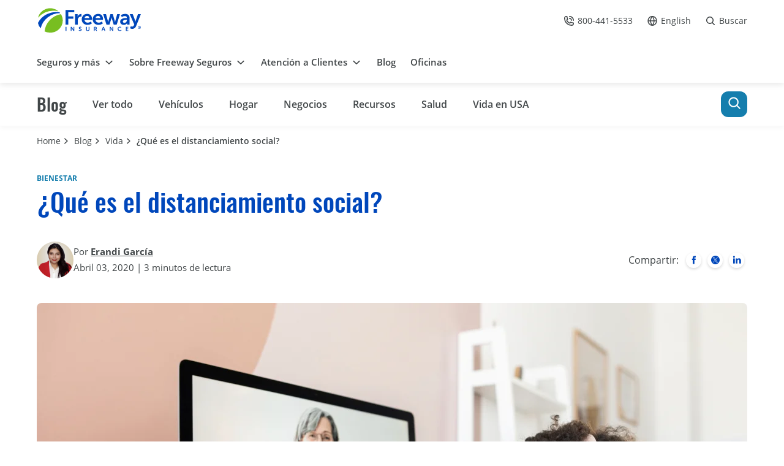

--- FILE ---
content_type: text/html; charset=UTF-8
request_url: https://www.freewayseguros.com/blog/salud/que-es-el-distanciamiento-social/
body_size: 26301
content:
<!DOCTYPE html>

    <html lang="es-US" id="tag_html_global">
<head><meta charset="utf-8"><script>if(navigator.userAgent.match(/MSIE|Internet Explorer/i)||navigator.userAgent.match(/Trident\/7\..*?rv:11/i)){var href=document.location.href;if(!href.match(/[?&]nowprocket/)){if(href.indexOf("?")==-1){if(href.indexOf("#")==-1){document.location.href=href+"?nowprocket=1"}else{document.location.href=href.replace("#","?nowprocket=1#")}}else{if(href.indexOf("#")==-1){document.location.href=href+"&nowprocket=1"}else{document.location.href=href.replace("#","&nowprocket=1#")}}}}</script><script>(()=>{class RocketLazyLoadScripts{constructor(){this.v="1.2.6",this.triggerEvents=["keydown","mousedown","mousemove","touchmove","touchstart","touchend","wheel"],this.userEventHandler=this.t.bind(this),this.touchStartHandler=this.i.bind(this),this.touchMoveHandler=this.o.bind(this),this.touchEndHandler=this.h.bind(this),this.clickHandler=this.u.bind(this),this.interceptedClicks=[],this.interceptedClickListeners=[],this.l(this),window.addEventListener("pageshow",(t=>{this.persisted=t.persisted,this.everythingLoaded&&this.m()})),this.CSPIssue=sessionStorage.getItem("rocketCSPIssue"),document.addEventListener("securitypolicyviolation",(t=>{this.CSPIssue||"script-src-elem"!==t.violatedDirective||"data"!==t.blockedURI||(this.CSPIssue=!0,sessionStorage.setItem("rocketCSPIssue",!0))})),document.addEventListener("DOMContentLoaded",(()=>{this.k()})),this.delayedScripts={normal:[],async:[],defer:[]},this.trash=[],this.allJQueries=[]}p(t){document.hidden?t.t():(this.triggerEvents.forEach((e=>window.addEventListener(e,t.userEventHandler,{passive:!0}))),window.addEventListener("touchstart",t.touchStartHandler,{passive:!0}),window.addEventListener("mousedown",t.touchStartHandler),document.addEventListener("visibilitychange",t.userEventHandler))}_(){this.triggerEvents.forEach((t=>window.removeEventListener(t,this.userEventHandler,{passive:!0}))),document.removeEventListener("visibilitychange",this.userEventHandler)}i(t){"HTML"!==t.target.tagName&&(window.addEventListener("touchend",this.touchEndHandler),window.addEventListener("mouseup",this.touchEndHandler),window.addEventListener("touchmove",this.touchMoveHandler,{passive:!0}),window.addEventListener("mousemove",this.touchMoveHandler),t.target.addEventListener("click",this.clickHandler),this.L(t.target,!0),this.S(t.target,"onclick","rocket-onclick"),this.C())}o(t){window.removeEventListener("touchend",this.touchEndHandler),window.removeEventListener("mouseup",this.touchEndHandler),window.removeEventListener("touchmove",this.touchMoveHandler,{passive:!0}),window.removeEventListener("mousemove",this.touchMoveHandler),t.target.removeEventListener("click",this.clickHandler),this.L(t.target,!1),this.S(t.target,"rocket-onclick","onclick"),this.M()}h(){window.removeEventListener("touchend",this.touchEndHandler),window.removeEventListener("mouseup",this.touchEndHandler),window.removeEventListener("touchmove",this.touchMoveHandler,{passive:!0}),window.removeEventListener("mousemove",this.touchMoveHandler)}u(t){t.target.removeEventListener("click",this.clickHandler),this.L(t.target,!1),this.S(t.target,"rocket-onclick","onclick"),this.interceptedClicks.push(t),t.preventDefault(),t.stopPropagation(),t.stopImmediatePropagation(),this.M()}O(){window.removeEventListener("touchstart",this.touchStartHandler,{passive:!0}),window.removeEventListener("mousedown",this.touchStartHandler),this.interceptedClicks.forEach((t=>{t.target.dispatchEvent(new MouseEvent("click",{view:t.view,bubbles:!0,cancelable:!0}))}))}l(t){EventTarget.prototype.addEventListenerWPRocketBase=EventTarget.prototype.addEventListener,EventTarget.prototype.addEventListener=function(e,i,o){"click"!==e||t.windowLoaded||i===t.clickHandler||t.interceptedClickListeners.push({target:this,func:i,options:o}),(this||window).addEventListenerWPRocketBase(e,i,o)}}L(t,e){this.interceptedClickListeners.forEach((i=>{i.target===t&&(e?t.removeEventListener("click",i.func,i.options):t.addEventListener("click",i.func,i.options))})),t.parentNode!==document.documentElement&&this.L(t.parentNode,e)}D(){return new Promise((t=>{this.P?this.M=t:t()}))}C(){this.P=!0}M(){this.P=!1}S(t,e,i){t.hasAttribute&&t.hasAttribute(e)&&(event.target.setAttribute(i,event.target.getAttribute(e)),event.target.removeAttribute(e))}t(){this._(this),"loading"===document.readyState?document.addEventListener("DOMContentLoaded",this.R.bind(this)):this.R()}k(){let t=[];document.querySelectorAll("script[type=rocketlazyloadscript][data-rocket-src]").forEach((e=>{let i=e.getAttribute("data-rocket-src");if(i&&!i.startsWith("data:")){0===i.indexOf("//")&&(i=location.protocol+i);try{const o=new URL(i).origin;o!==location.origin&&t.push({src:o,crossOrigin:e.crossOrigin||"module"===e.getAttribute("data-rocket-type")})}catch(t){}}})),t=[...new Map(t.map((t=>[JSON.stringify(t),t]))).values()],this.T(t,"preconnect")}async R(){this.lastBreath=Date.now(),this.j(this),this.F(this),this.I(),this.W(),this.q(),await this.A(this.delayedScripts.normal),await this.A(this.delayedScripts.defer),await this.A(this.delayedScripts.async);try{await this.U(),await this.H(this),await this.J()}catch(t){console.error(t)}window.dispatchEvent(new Event("rocket-allScriptsLoaded")),this.everythingLoaded=!0,this.D().then((()=>{this.O()})),this.N()}W(){document.querySelectorAll("script[type=rocketlazyloadscript]").forEach((t=>{t.hasAttribute("data-rocket-src")?t.hasAttribute("async")&&!1!==t.async?this.delayedScripts.async.push(t):t.hasAttribute("defer")&&!1!==t.defer||"module"===t.getAttribute("data-rocket-type")?this.delayedScripts.defer.push(t):this.delayedScripts.normal.push(t):this.delayedScripts.normal.push(t)}))}async B(t){if(await this.G(),!0!==t.noModule||!("noModule"in HTMLScriptElement.prototype))return new Promise((e=>{let i;function o(){(i||t).setAttribute("data-rocket-status","executed"),e()}try{if(navigator.userAgent.indexOf("Firefox/")>0||""===navigator.vendor||this.CSPIssue)i=document.createElement("script"),[...t.attributes].forEach((t=>{let e=t.nodeName;"type"!==e&&("data-rocket-type"===e&&(e="type"),"data-rocket-src"===e&&(e="src"),i.setAttribute(e,t.nodeValue))})),t.text&&(i.text=t.text),i.hasAttribute("src")?(i.addEventListener("load",o),i.addEventListener("error",(function(){i.setAttribute("data-rocket-status","failed-network"),e()})),setTimeout((()=>{i.isConnected||e()}),1)):(i.text=t.text,o()),t.parentNode.replaceChild(i,t);else{const i=t.getAttribute("data-rocket-type"),s=t.getAttribute("data-rocket-src");i?(t.type=i,t.removeAttribute("data-rocket-type")):t.removeAttribute("type"),t.addEventListener("load",o),t.addEventListener("error",(i=>{this.CSPIssue&&i.target.src.startsWith("data:")?(console.log("WPRocket: data-uri blocked by CSP -> fallback"),t.removeAttribute("src"),this.B(t).then(e)):(t.setAttribute("data-rocket-status","failed-network"),e())})),s?(t.removeAttribute("data-rocket-src"),t.src=s):t.src="data:text/javascript;base64,"+window.btoa(unescape(encodeURIComponent(t.text)))}}catch(i){t.setAttribute("data-rocket-status","failed-transform"),e()}}));t.setAttribute("data-rocket-status","skipped")}async A(t){const e=t.shift();return e&&e.isConnected?(await this.B(e),this.A(t)):Promise.resolve()}q(){this.T([...this.delayedScripts.normal,...this.delayedScripts.defer,...this.delayedScripts.async],"preload")}T(t,e){var i=document.createDocumentFragment();t.forEach((t=>{const o=t.getAttribute&&t.getAttribute("data-rocket-src")||t.src;if(o&&!o.startsWith("data:")){const s=document.createElement("link");s.href=o,s.rel=e,"preconnect"!==e&&(s.as="script"),t.getAttribute&&"module"===t.getAttribute("data-rocket-type")&&(s.crossOrigin=!0),t.crossOrigin&&(s.crossOrigin=t.crossOrigin),t.integrity&&(s.integrity=t.integrity),i.appendChild(s),this.trash.push(s)}})),document.head.appendChild(i)}j(t){let e={};function i(i,o){return e[o].eventsToRewrite.indexOf(i)>=0&&!t.everythingLoaded?"rocket-"+i:i}function o(t,o){!function(t){e[t]||(e[t]={originalFunctions:{add:t.addEventListener,remove:t.removeEventListener},eventsToRewrite:[]},t.addEventListener=function(){arguments[0]=i(arguments[0],t),e[t].originalFunctions.add.apply(t,arguments)},t.removeEventListener=function(){arguments[0]=i(arguments[0],t),e[t].originalFunctions.remove.apply(t,arguments)})}(t),e[t].eventsToRewrite.push(o)}function s(e,i){let o=e[i];e[i]=null,Object.defineProperty(e,i,{get:()=>o||function(){},set(s){t.everythingLoaded?o=s:e["rocket"+i]=o=s}})}o(document,"DOMContentLoaded"),o(window,"DOMContentLoaded"),o(window,"load"),o(window,"pageshow"),o(document,"readystatechange"),s(document,"onreadystatechange"),s(window,"onload"),s(window,"onpageshow");try{Object.defineProperty(document,"readyState",{get:()=>t.rocketReadyState,set(e){t.rocketReadyState=e},configurable:!0}),document.readyState="loading"}catch(t){console.log("WPRocket DJE readyState conflict, bypassing")}}F(t){let e;function i(e){return t.everythingLoaded?e:e.split(" ").map((t=>"load"===t||0===t.indexOf("load.")?"rocket-jquery-load":t)).join(" ")}function o(o){function s(t){const e=o.fn[t];o.fn[t]=o.fn.init.prototype[t]=function(){return this[0]===window&&("string"==typeof arguments[0]||arguments[0]instanceof String?arguments[0]=i(arguments[0]):"object"==typeof arguments[0]&&Object.keys(arguments[0]).forEach((t=>{const e=arguments[0][t];delete arguments[0][t],arguments[0][i(t)]=e}))),e.apply(this,arguments),this}}o&&o.fn&&!t.allJQueries.includes(o)&&(o.fn.ready=o.fn.init.prototype.ready=function(e){return t.domReadyFired?e.bind(document)(o):document.addEventListener("rocket-DOMContentLoaded",(()=>e.bind(document)(o))),o([])},s("on"),s("one"),t.allJQueries.push(o)),e=o}o(window.jQuery),Object.defineProperty(window,"jQuery",{get:()=>e,set(t){o(t)}})}async H(t){const e=document.querySelector("script[data-webpack]");e&&(await async function(){return new Promise((t=>{e.addEventListener("load",t),e.addEventListener("error",t)}))}(),await t.K(),await t.H(t))}async U(){this.domReadyFired=!0;try{document.readyState="interactive"}catch(t){}await this.G(),document.dispatchEvent(new Event("rocket-readystatechange")),await this.G(),document.rocketonreadystatechange&&document.rocketonreadystatechange(),await this.G(),document.dispatchEvent(new Event("rocket-DOMContentLoaded")),await this.G(),window.dispatchEvent(new Event("rocket-DOMContentLoaded"))}async J(){try{document.readyState="complete"}catch(t){}await this.G(),document.dispatchEvent(new Event("rocket-readystatechange")),await this.G(),document.rocketonreadystatechange&&document.rocketonreadystatechange(),await this.G(),window.dispatchEvent(new Event("rocket-load")),await this.G(),window.rocketonload&&window.rocketonload(),await this.G(),this.allJQueries.forEach((t=>t(window).trigger("rocket-jquery-load"))),await this.G();const t=new Event("rocket-pageshow");t.persisted=this.persisted,window.dispatchEvent(t),await this.G(),window.rocketonpageshow&&window.rocketonpageshow({persisted:this.persisted}),this.windowLoaded=!0}m(){document.onreadystatechange&&document.onreadystatechange(),window.onload&&window.onload(),window.onpageshow&&window.onpageshow({persisted:this.persisted})}I(){const t=new Map;document.write=document.writeln=function(e){const i=document.currentScript;i||console.error("WPRocket unable to document.write this: "+e);const o=document.createRange(),s=i.parentElement;let n=t.get(i);void 0===n&&(n=i.nextSibling,t.set(i,n));const c=document.createDocumentFragment();o.setStart(c,0),c.appendChild(o.createContextualFragment(e)),s.insertBefore(c,n)}}async G(){Date.now()-this.lastBreath>45&&(await this.K(),this.lastBreath=Date.now())}async K(){return document.hidden?new Promise((t=>setTimeout(t))):new Promise((t=>requestAnimationFrame(t)))}N(){this.trash.forEach((t=>t.remove()))}static run(){const t=new RocketLazyLoadScripts;t.p(t)}}RocketLazyLoadScripts.run()})();</script>

            <title>
            ¿Qué es el distanciamiento social? - Freeway Seguros Blog        </title>
    
    

    <meta name="viewport" content="width=device-width, initial-scale=1">
    <link rel="apple-touch-icon" sizes="180x180"
        href="https://www.freewayseguros.com/blog/wp-content/themes/freewayv2/template/html/images/favicon/apple-touch-icon.png">
    <link rel="icon" type="image/png" href="https://www.freewayseguros.com/blog/wp-content/themes/freewayv2/template/html/images/favicon/favicon-32x32.png"
        sizes="32x32">
    <link rel="icon" type="image/png" href="https://www.freewayseguros.com/blog/wp-content/themes/freewayv2/template/html/images/favicon/favicon-16x16.png"
        sizes="16x16">
    <link rel="mask-icon" href="https://www.freewayseguros.com/blog/wp-content/themes/freewayv2/template/html/images/favicon/safari-pinned-tab.svg" color="#5bbad5">
    <link rel="shortcut icon" href="https://www.freewayseguros.com/blog/wp-content/themes/freewayv2/template/html/images/favicon/favicon.ico">
    <meta name="msapplication-config" content="https://www.freewayseguros.com/blog/wp-content/themes/freewayv2/template/html/images/favicon/browserconfig.xml">
    <meta name="theme-color" content="#ffffff">
    <link rel="preload" as="font" href="https://www.freewayseguros.com/blog/wp-content/themes/freewayv2/template/html/fonts/opensans-regular.woff2" type="font/woff2"
        crossorigin>
    <link rel="preload" as="font" href="https://www.freewayseguros.com/blog/wp-content/themes/freewayv2/template/html/fonts/opensans-semibold.woff2" type="font/woff2"
        crossorigin>
    <link rel="preload" as="font" href="https://www.freewayseguros.com/blog/wp-content/themes/freewayv2/template/html/fonts/opensans-bold.woff2" type="font/woff2"
        crossorigin>
    <link rel="preload" as="font" href="https://www.freewayseguros.com/blog/wp-content/themes/freewayv2/template/html/fonts/oswald-regular.woff2" type="font/woff2"
        crossorigin>
    <link rel="preload" as="font" href="https://www.freewayseguros.com/blog/wp-content/themes/freewayv2/template/html/fonts/oswald-medium.woff2" type="font/woff2"
        crossorigin>
    <link data-minify="1" rel="stylesheet" href="https://www.freewayseguros.com/blog/wp-content/cache/min/2/blog/wp-content/themes/freewayv2/template/html/css/main.css?ver=1768852153">

            
        
<!-- Search Engine Optimization by Rank Math PRO - https://rankmath.com/ -->
<meta name="description" content="Aprende qué es el distanciamiento social y su importancia para proteger tu salud. Obtén consejos y recomendaciones sobre cómo practicarlo correctamente con Freeway Seguros."/>
<meta name="robots" content="follow, index, max-snippet:-1, max-video-preview:-1, max-image-preview:large"/>
<link rel="canonical" href="https://www.freewayseguros.com/blog/vida/que-es-el-distanciamiento-social/" />
<meta property="og:locale" content="en_US" />
<meta property="og:type" content="article" />
<meta property="og:title" content="¿Qué es el distanciamiento social? - Freeway Seguros Blog" />
<meta property="og:description" content="Aprende qué es el distanciamiento social y su importancia para proteger tu salud. Obtén consejos y recomendaciones sobre cómo practicarlo correctamente con Freeway Seguros." />
<meta property="og:url" content="https://www.freewayseguros.com/blog/vida/que-es-el-distanciamiento-social/" />
<meta property="og:site_name" content="Freeway Seguros Blog" />
<meta property="article:tag" content="Bienestar" />
<meta property="article:section" content="Vida" />
<meta property="og:updated_time" content="2023-11-27T19:34:28+00:00" />
<meta property="og:image" content="https://www.freewayseguros.com/blog/wp-content/uploads/sites/2/2017/11/Frame-18.webp" />
<meta property="og:image:secure_url" content="https://www.freewayseguros.com/blog/wp-content/uploads/sites/2/2017/11/Frame-18.webp" />
<meta property="og:image:width" content="1160" />
<meta property="og:image:height" content="652" />
<meta property="og:image:alt" content="¿Qué es el distanciamiento social?" />
<meta property="og:image:type" content="image/webp" />
<meta property="article:published_time" content="2020-04-03T08:15:43+00:00" />
<meta property="article:modified_time" content="2023-11-27T19:34:28+00:00" />
<meta name="twitter:card" content="summary_large_image" />
<meta name="twitter:title" content="¿Qué es el distanciamiento social? - Freeway Seguros Blog" />
<meta name="twitter:description" content="Aprende qué es el distanciamiento social y su importancia para proteger tu salud. Obtén consejos y recomendaciones sobre cómo practicarlo correctamente con Freeway Seguros." />
<meta name="twitter:creator" content="@prd" />
<meta name="twitter:image" content="https://www.freewayseguros.com/blog/wp-content/uploads/sites/2/2017/11/Frame-18.webp" />
<meta name="twitter:label1" content="Written by" />
<meta name="twitter:data1" content="Erandi García" />
<meta name="twitter:label2" content="Time to read" />
<meta name="twitter:data2" content="Less than a minute" />
<script type="application/ld+json" class="rank-math-schema-pro">{"@context":"https://schema.org","@graph":[{"@type":"Organization","@id":"https://www.freewayseguros.com/blog/#organization","name":"Freeway Seguros","url":"https://www.freewayseguros.com/blog"},{"@type":"WebSite","@id":"https://www.freewayseguros.com/blog/#website","url":"https://www.freewayseguros.com/blog","name":"Freeway Seguros Blog","publisher":{"@id":"https://www.freewayseguros.com/blog/#organization"},"inLanguage":"en-US"},{"@type":"ImageObject","@id":"https://www.freewayseguros.com/blog/wp-content/uploads/sites/2/2017/11/Frame-18.webp","url":"https://www.freewayseguros.com/blog/wp-content/uploads/sites/2/2017/11/Frame-18.webp","width":"1160","height":"652","inLanguage":"en-US"},{"@type":"WebPage","@id":"https://www.freewayseguros.com/blog/vida/que-es-el-distanciamiento-social/#webpage","url":"https://www.freewayseguros.com/blog/vida/que-es-el-distanciamiento-social/","name":"\u00bfQu\u00e9 es el distanciamiento social? - Freeway Seguros Blog","datePublished":"2020-04-03T08:15:43+00:00","dateModified":"2023-11-27T19:34:28+00:00","isPartOf":{"@id":"https://www.freewayseguros.com/blog/#website"},"primaryImageOfPage":{"@id":"https://www.freewayseguros.com/blog/wp-content/uploads/sites/2/2017/11/Frame-18.webp"},"inLanguage":"en-US"},{"@type":"Person","@id":"https://www.freewayseguros.com/blog/author/egarcia/","name":"Erandi Garc\u00eda","url":"https://www.freewayseguros.com/blog/author/egarcia/","image":{"@type":"ImageObject","@id":"https://secure.gravatar.com/avatar/abc634ffb86d564a54cf57f87106346f?s=96&amp;d=mm&amp;r=g","url":"https://secure.gravatar.com/avatar/abc634ffb86d564a54cf57f87106346f?s=96&amp;d=mm&amp;r=g","caption":"Erandi Garc\u00eda","inLanguage":"en-US"},"sameAs":["https://twitter.com/fwyes.admin.prd"],"worksFor":{"@id":"https://www.freewayseguros.com/blog/#organization"}},{"@type":"BlogPosting","headline":"\u00bfQu\u00e9 es el distanciamiento social? - Freeway Seguros Blog","datePublished":"2020-04-03T08:15:43+00:00","dateModified":"2023-11-27T19:34:28+00:00","author":{"@id":"https://www.freewayseguros.com/blog/author/egarcia/","name":"Erandi Garc\u00eda"},"publisher":{"@id":"https://www.freewayseguros.com/blog/#organization"},"description":"Aprende qu\u00e9 es el distanciamiento social y su importancia para proteger tu salud. Obt\u00e9n consejos y recomendaciones sobre c\u00f3mo practicarlo correctamente con Freeway Seguros.","name":"\u00bfQu\u00e9 es el distanciamiento social? - Freeway Seguros Blog","@id":"https://www.freewayseguros.com/blog/vida/que-es-el-distanciamiento-social/#richSnippet","isPartOf":{"@id":"https://www.freewayseguros.com/blog/vida/que-es-el-distanciamiento-social/#webpage"},"image":{"@id":"https://www.freewayseguros.com/blog/wp-content/uploads/sites/2/2017/11/Frame-18.webp"},"inLanguage":"en-US","mainEntityOfPage":{"@id":"https://www.freewayseguros.com/blog/vida/que-es-el-distanciamiento-social/#webpage"}}]}</script>
<!-- /Rank Math WordPress SEO plugin -->

<style id='wp-emoji-styles-inline-css' type='text/css'>

	img.wp-smiley, img.emoji {
		display: inline !important;
		border: none !important;
		box-shadow: none !important;
		height: 1em !important;
		width: 1em !important;
		margin: 0 0.07em !important;
		vertical-align: -0.1em !important;
		background: none !important;
		padding: 0 !important;
	}
</style>
<link rel='stylesheet' id='wp-block-library-css' href='https://www.freewayseguros.com/blog/wp-includes/css/dist/block-library/style.min.css?ver=6.5.5' type='text/css' media='all' />
<style id='safe-svg-svg-icon-style-inline-css' type='text/css'>
.safe-svg-cover{text-align:center}.safe-svg-cover .safe-svg-inside{display:inline-block;max-width:100%}.safe-svg-cover svg{height:100%;max-height:100%;max-width:100%;width:100%}

</style>
<style id='classic-theme-styles-inline-css' type='text/css'>
/*! This file is auto-generated */
.wp-block-button__link{color:#fff;background-color:#32373c;border-radius:9999px;box-shadow:none;text-decoration:none;padding:calc(.667em + 2px) calc(1.333em + 2px);font-size:1.125em}.wp-block-file__button{background:#32373c;color:#fff;text-decoration:none}
</style>
<style id='global-styles-inline-css' type='text/css'>
body{--wp--preset--color--black: #000000;--wp--preset--color--cyan-bluish-gray: #abb8c3;--wp--preset--color--white: #ffffff;--wp--preset--color--pale-pink: #f78da7;--wp--preset--color--vivid-red: #cf2e2e;--wp--preset--color--luminous-vivid-orange: #ff6900;--wp--preset--color--luminous-vivid-amber: #fcb900;--wp--preset--color--light-green-cyan: #7bdcb5;--wp--preset--color--vivid-green-cyan: #00d084;--wp--preset--color--pale-cyan-blue: #8ed1fc;--wp--preset--color--vivid-cyan-blue: #0693e3;--wp--preset--color--vivid-purple: #9b51e0;--wp--preset--gradient--vivid-cyan-blue-to-vivid-purple: linear-gradient(135deg,rgba(6,147,227,1) 0%,rgb(155,81,224) 100%);--wp--preset--gradient--light-green-cyan-to-vivid-green-cyan: linear-gradient(135deg,rgb(122,220,180) 0%,rgb(0,208,130) 100%);--wp--preset--gradient--luminous-vivid-amber-to-luminous-vivid-orange: linear-gradient(135deg,rgba(252,185,0,1) 0%,rgba(255,105,0,1) 100%);--wp--preset--gradient--luminous-vivid-orange-to-vivid-red: linear-gradient(135deg,rgba(255,105,0,1) 0%,rgb(207,46,46) 100%);--wp--preset--gradient--very-light-gray-to-cyan-bluish-gray: linear-gradient(135deg,rgb(238,238,238) 0%,rgb(169,184,195) 100%);--wp--preset--gradient--cool-to-warm-spectrum: linear-gradient(135deg,rgb(74,234,220) 0%,rgb(151,120,209) 20%,rgb(207,42,186) 40%,rgb(238,44,130) 60%,rgb(251,105,98) 80%,rgb(254,248,76) 100%);--wp--preset--gradient--blush-light-purple: linear-gradient(135deg,rgb(255,206,236) 0%,rgb(152,150,240) 100%);--wp--preset--gradient--blush-bordeaux: linear-gradient(135deg,rgb(254,205,165) 0%,rgb(254,45,45) 50%,rgb(107,0,62) 100%);--wp--preset--gradient--luminous-dusk: linear-gradient(135deg,rgb(255,203,112) 0%,rgb(199,81,192) 50%,rgb(65,88,208) 100%);--wp--preset--gradient--pale-ocean: linear-gradient(135deg,rgb(255,245,203) 0%,rgb(182,227,212) 50%,rgb(51,167,181) 100%);--wp--preset--gradient--electric-grass: linear-gradient(135deg,rgb(202,248,128) 0%,rgb(113,206,126) 100%);--wp--preset--gradient--midnight: linear-gradient(135deg,rgb(2,3,129) 0%,rgb(40,116,252) 100%);--wp--preset--font-size--small: 13px;--wp--preset--font-size--medium: 20px;--wp--preset--font-size--large: 36px;--wp--preset--font-size--x-large: 42px;--wp--preset--spacing--20: 0.44rem;--wp--preset--spacing--30: 0.67rem;--wp--preset--spacing--40: 1rem;--wp--preset--spacing--50: 1.5rem;--wp--preset--spacing--60: 2.25rem;--wp--preset--spacing--70: 3.38rem;--wp--preset--spacing--80: 5.06rem;--wp--preset--shadow--natural: 6px 6px 9px rgba(0, 0, 0, 0.2);--wp--preset--shadow--deep: 12px 12px 50px rgba(0, 0, 0, 0.4);--wp--preset--shadow--sharp: 6px 6px 0px rgba(0, 0, 0, 0.2);--wp--preset--shadow--outlined: 6px 6px 0px -3px rgba(255, 255, 255, 1), 6px 6px rgba(0, 0, 0, 1);--wp--preset--shadow--crisp: 6px 6px 0px rgba(0, 0, 0, 1);}:where(.is-layout-flex){gap: 0.5em;}:where(.is-layout-grid){gap: 0.5em;}body .is-layout-flex{display: flex;}body .is-layout-flex{flex-wrap: wrap;align-items: center;}body .is-layout-flex > *{margin: 0;}body .is-layout-grid{display: grid;}body .is-layout-grid > *{margin: 0;}:where(.wp-block-columns.is-layout-flex){gap: 2em;}:where(.wp-block-columns.is-layout-grid){gap: 2em;}:where(.wp-block-post-template.is-layout-flex){gap: 1.25em;}:where(.wp-block-post-template.is-layout-grid){gap: 1.25em;}.has-black-color{color: var(--wp--preset--color--black) !important;}.has-cyan-bluish-gray-color{color: var(--wp--preset--color--cyan-bluish-gray) !important;}.has-white-color{color: var(--wp--preset--color--white) !important;}.has-pale-pink-color{color: var(--wp--preset--color--pale-pink) !important;}.has-vivid-red-color{color: var(--wp--preset--color--vivid-red) !important;}.has-luminous-vivid-orange-color{color: var(--wp--preset--color--luminous-vivid-orange) !important;}.has-luminous-vivid-amber-color{color: var(--wp--preset--color--luminous-vivid-amber) !important;}.has-light-green-cyan-color{color: var(--wp--preset--color--light-green-cyan) !important;}.has-vivid-green-cyan-color{color: var(--wp--preset--color--vivid-green-cyan) !important;}.has-pale-cyan-blue-color{color: var(--wp--preset--color--pale-cyan-blue) !important;}.has-vivid-cyan-blue-color{color: var(--wp--preset--color--vivid-cyan-blue) !important;}.has-vivid-purple-color{color: var(--wp--preset--color--vivid-purple) !important;}.has-black-background-color{background-color: var(--wp--preset--color--black) !important;}.has-cyan-bluish-gray-background-color{background-color: var(--wp--preset--color--cyan-bluish-gray) !important;}.has-white-background-color{background-color: var(--wp--preset--color--white) !important;}.has-pale-pink-background-color{background-color: var(--wp--preset--color--pale-pink) !important;}.has-vivid-red-background-color{background-color: var(--wp--preset--color--vivid-red) !important;}.has-luminous-vivid-orange-background-color{background-color: var(--wp--preset--color--luminous-vivid-orange) !important;}.has-luminous-vivid-amber-background-color{background-color: var(--wp--preset--color--luminous-vivid-amber) !important;}.has-light-green-cyan-background-color{background-color: var(--wp--preset--color--light-green-cyan) !important;}.has-vivid-green-cyan-background-color{background-color: var(--wp--preset--color--vivid-green-cyan) !important;}.has-pale-cyan-blue-background-color{background-color: var(--wp--preset--color--pale-cyan-blue) !important;}.has-vivid-cyan-blue-background-color{background-color: var(--wp--preset--color--vivid-cyan-blue) !important;}.has-vivid-purple-background-color{background-color: var(--wp--preset--color--vivid-purple) !important;}.has-black-border-color{border-color: var(--wp--preset--color--black) !important;}.has-cyan-bluish-gray-border-color{border-color: var(--wp--preset--color--cyan-bluish-gray) !important;}.has-white-border-color{border-color: var(--wp--preset--color--white) !important;}.has-pale-pink-border-color{border-color: var(--wp--preset--color--pale-pink) !important;}.has-vivid-red-border-color{border-color: var(--wp--preset--color--vivid-red) !important;}.has-luminous-vivid-orange-border-color{border-color: var(--wp--preset--color--luminous-vivid-orange) !important;}.has-luminous-vivid-amber-border-color{border-color: var(--wp--preset--color--luminous-vivid-amber) !important;}.has-light-green-cyan-border-color{border-color: var(--wp--preset--color--light-green-cyan) !important;}.has-vivid-green-cyan-border-color{border-color: var(--wp--preset--color--vivid-green-cyan) !important;}.has-pale-cyan-blue-border-color{border-color: var(--wp--preset--color--pale-cyan-blue) !important;}.has-vivid-cyan-blue-border-color{border-color: var(--wp--preset--color--vivid-cyan-blue) !important;}.has-vivid-purple-border-color{border-color: var(--wp--preset--color--vivid-purple) !important;}.has-vivid-cyan-blue-to-vivid-purple-gradient-background{background: var(--wp--preset--gradient--vivid-cyan-blue-to-vivid-purple) !important;}.has-light-green-cyan-to-vivid-green-cyan-gradient-background{background: var(--wp--preset--gradient--light-green-cyan-to-vivid-green-cyan) !important;}.has-luminous-vivid-amber-to-luminous-vivid-orange-gradient-background{background: var(--wp--preset--gradient--luminous-vivid-amber-to-luminous-vivid-orange) !important;}.has-luminous-vivid-orange-to-vivid-red-gradient-background{background: var(--wp--preset--gradient--luminous-vivid-orange-to-vivid-red) !important;}.has-very-light-gray-to-cyan-bluish-gray-gradient-background{background: var(--wp--preset--gradient--very-light-gray-to-cyan-bluish-gray) !important;}.has-cool-to-warm-spectrum-gradient-background{background: var(--wp--preset--gradient--cool-to-warm-spectrum) !important;}.has-blush-light-purple-gradient-background{background: var(--wp--preset--gradient--blush-light-purple) !important;}.has-blush-bordeaux-gradient-background{background: var(--wp--preset--gradient--blush-bordeaux) !important;}.has-luminous-dusk-gradient-background{background: var(--wp--preset--gradient--luminous-dusk) !important;}.has-pale-ocean-gradient-background{background: var(--wp--preset--gradient--pale-ocean) !important;}.has-electric-grass-gradient-background{background: var(--wp--preset--gradient--electric-grass) !important;}.has-midnight-gradient-background{background: var(--wp--preset--gradient--midnight) !important;}.has-small-font-size{font-size: var(--wp--preset--font-size--small) !important;}.has-medium-font-size{font-size: var(--wp--preset--font-size--medium) !important;}.has-large-font-size{font-size: var(--wp--preset--font-size--large) !important;}.has-x-large-font-size{font-size: var(--wp--preset--font-size--x-large) !important;}
.wp-block-navigation a:where(:not(.wp-element-button)){color: inherit;}
:where(.wp-block-post-template.is-layout-flex){gap: 1.25em;}:where(.wp-block-post-template.is-layout-grid){gap: 1.25em;}
:where(.wp-block-columns.is-layout-flex){gap: 2em;}:where(.wp-block-columns.is-layout-grid){gap: 2em;}
.wp-block-pullquote{font-size: 1.5em;line-height: 1.6;}
</style>
<link rel="https://api.w.org/" href="https://www.freewayseguros.com/blog/wp-json/" /><link rel="alternate" type="application/json" href="https://www.freewayseguros.com/blog/wp-json/wp/v2/posts/11189" /><link rel="EditURI" type="application/rsd+xml" title="RSD" href="https://www.freewayseguros.com/blog/xmlrpc.php?rsd" />
<meta name="generator" content="WordPress 6.5.5" />
<link rel="alternate" type="application/json+oembed" href="https://www.freewayseguros.com/blog/wp-json/oembed/1.0/embed?url=https%3A%2F%2Fwww.freewayseguros.com%2Fblog%2Fvida%2Fque-es-el-distanciamiento-social%2F" />
<link rel="alternate" type="text/xml+oembed" href="https://www.freewayseguros.com/blog/wp-json/oembed/1.0/embed?url=https%3A%2F%2Fwww.freewayseguros.com%2Fblog%2Fvida%2Fque-es-el-distanciamiento-social%2F&#038;format=xml" />
    <!-- start google search script -->

    

    
    
    <!-- end google search script -->

    <!-- Google Tag Manager here 
    <script>(function (w, d, s, l, i) {
            w[l] = w[l] || []; w[l].push({
                'gtm.start':
                    new Date().getTime(), event: 'gtm.js'
            }); var f = d.getElementsByTagName(s)[0],
                j = d.createElement(s), dl = l != 'dataLayer' ? '&amp;l=' + l : ''; j.async = true; j.src =
                    'https://www.googletagmanager.com/gtm.js?id=' + i + dl; f.parentNode.insertBefore(j, f);
        })(window, document, 'script', 'dataLayer', 'GTM-5RR3LJ');</script>-->
    <!-- End Google Tag Manager -->
    <script>
        window.dataLayer = window.dataLayer || [];

        function gtag() {
            dataLayer.push(arguments);
        }
        gtag('consent', 'default', {
            'ad_storage': 'denied',
            'analytics_storage': 'denied',
            'ad_user_data': 'denied',
            'ad_personalization': 'denied',
            'personalization_storage': 'denied',
            'functionality_storage': 'granted',
            'security_storage': 'granted',
            'wait_for_update': 500
        });
        gtag("set", "ads_data_redaction", true);
    </script>
    
    <script src="https://cmp.osano.com/AzyfddTRtws3f669d/e79ce7b7-5d0d-42e3-9b8b-6d3e72a8546a/osano.js"></script>
    
    <!-- Google Tag Manager -->
<script>(function(w,d,s,l,i){w[l]=w[l]||[];w[l].push({'gtm.start':
            new Date().getTime(),event:'gtm.js'});var f=d.getElementsByTagName(s)[0],
        j=d.createElement(s),dl=l!='dataLayer'?'&l='+l:'';j.async=true;j.src=
        'https://www.googletagmanager.com/gtm.js?id='+i+dl;f.parentNode.insertBefore(j,f);
    })(window,document,'script','dataLayer','GTM-5RR3LJ');</script>
<!-- End Google Tag Manager -->


        
    <script type="rocketlazyloadscript">
                    var LANGUAGE_SITE = "ES";
                            var ATALAYA_URL = "https://atalaya.confiejarvis.com/generator/process";
            </script>
</head>

<body class="o-wrapper-body">
    <!-- Google Tag Manager (noscript) -->
<noscript><iframe src="https://www.googletagmanager.com/ns.html?id=GTM-5RR3LJ"
                  height="0" width="0" style="display:none;visibility:hidden"></iframe></noscript>
<!-- End Google Tag Manager (noscript) -->
    <header class="c-site-header  c-site-header--blog ">
        <a class="c-site-header__skip js-site-header-skip" href="#main">Skip to main content</a>
                <!-- End alert navbar -->
        <div class="o-wrapper o-wrapper--large o-wrapper--flush">
            <div class="c-site-header__content">
                <a class="c-site-header__logo" href="https://www.freewayseguros.com">
                    <img loading="lazy" class="c-site-header__logo-img"
                        src="https://www.freewayseguros.com/blog/wp-content/themes/freewayv2/template/html/images/components/header/freeway-logo.svg"
                        alt="Freeway Insurance Logo" width="140" height="35">
                </a>
                <div class="c-site-header__controls-mobile">
                    <div class="c-site-header-controls-mobile">
                        <div class="js-site-header-mobile-quote-wrapper">
                            <button id="js-site-header-mobile-quote" aria-controls="modalQuickQuote"
                                aria-label="Cotizar"
                                class="c-button c-button--orange c-button--small js-site-header-mobile-quote"
                                aria-expanded="false">
                                Cotizar                            </button>
                        </div>
                                                <a class="c-site-header-controls-mobile__control"
                            href="https://oficinas.freewayseguros.com/">
                            <span class="o-icon c-site-header-controls__icon"><svg aria-hidden="true" focusable="false"
                                    role="img">
                                    <use
                                        xlink:href="https://www.freewayseguros.com/blog/wp-content/themes/freewayv2/template/html/images/icons/icons.svg#icon-location">
                                    </use>
                                </svg></span>
                            <span class="u-hidden-visually">
                                Visita nuestras                            </span>
                            <span class="c-site-header-controls-mobile__text">
                                Oficinas                            </span>
                        </a>
                        <a class="c-site-header-controls-mobile__control js-site-header-mobile-phone"
                            href="tel:800-441-5533">
                            <span class="o-icon c-site-header-controls__icon"><svg aria-hidden="true" focusable="false"
                                    role="img">
                                    <use xlink:href="https://www.freewayseguros.com/blog/wp-content/themes/freewayv2/template/html/images/icons/icons.svg#icon-phone">
                                    </use>
                                </svg></span>
                            <span class="c-site-header-controls-mobile__text">
                                Llámenos                            </span>
                            <span class="u-hidden-visually">
                                al                                800-441-5533                            </span>
                        </a>
                        <a class="c-site-header-controls-mobile__control js-site-header-mobile-phone"
                            lang="en" href="https://www.freeway.com">
                            <span class="o-icon c-site-header-controls__icon"><svg aria-hidden="true" focusable="false"
                                    role="img">
                                    <use xlink:href="https://www.freewayseguros.com/blog/wp-content/themes/freewayv2/template/html/images/icons/icons.svg#icon-globe">
                                    </use>
                                </svg></span>
                            <span class="u-hidden-visually">
                                Ir al sitio en Español /                             </span>
                            <span class="c-site-header-controls-mobile__text">
                                English                            </span>
                        </a>
                        <button class="c-site-header-controls-mobile__control js-main-nav-control"
                            aria-label="Open main menu" aria-expanded="false">
                            <span class="o-icon c-site-header-controls-mobile__icon"><svg aria-hidden="true"
                                    focusable="false" role="img">
                                    <use xlink:href="https://www.freewayseguros.com/blog/wp-content/themes/freewayv2/template/html/images/icons/icons.svg#icon-menu">
                                    </use>
                                </svg></span>
                            <span class="c-site-header-controls-mobile__text">Menu</span>
                        </button>
                    </div>
                </div>
                <div class="c-site-header__controls-desktop">
                    <div class="c-site-header-controls-desktop">
                        <a class="c-site-header-controls-desktop__control" href="tel:800-441-5533">
                            <span class="o-icon c-site-header-controls-desktop__icon"><svg aria-hidden="true"
                                    focusable="false" role="img">
                                    <use xlink:href="https://www.freewayseguros.com/blog/wp-content/themes/freewayv2/template/html/images/icons/icons.svg#icon-phone">
                                    </use>
                                </svg></span>
                            <span class="u-hidden-visually">
                                Llámenos                            </span>
                            <span class="c-site-header-controls-desktop__text">
                                800-441-5533                            </span>
                        </a>
                        <a class="c-site-header-controls-desktop__control" lang="en"
                            href="https://www.freeway.com ">
                            <span class="o-icon c-site-header-controls-desktop__icon"><svg aria-hidden="true"
                                    focusable="false" role="img">
                                    <use xlink:href="https://www.freewayseguros.com/blog/wp-content/themes/freewayv2/template/html/images/icons/icons.svg#icon-globe">
                                    </use>
                                </svg></span>
                            <span class="u-hidden-visually">
                                Ir al sitio en Español /                             </span>
                            <span class="c-site-header-controls-desktop__text">
                                English                            </span>
                        </a>
                        <button class="c-site-header-controls-desktop__control js-site-header-desktop-search-control"
                            aria-label="Open search modal" aria-controls="modalSearch" aria-expanded="false">
                            <span class="o-icon c-site-header-controls-desktop__icon"><svg aria-hidden="true"
                                    focusable="false" role="img">
                                    <use
                                        xlink:href="https://www.freewayseguros.com/blog/wp-content/themes/freewayv2/template/html/images/icons/icons.svg#icon-search">
                                    </use>
                                </svg></span>
                            <span class="c-site-header-controls-desktop__text">
                                Buscar                            </span>
                        </button>
                        <div class="js-site-header-desktop-quote-wrapper">
                            <button id="js-site-header-desktop-quote"
                                class="c-button c-button--orange c-button--small js-site-header-desktop-quote"
                                aria-controls="modalQuickQuote" aria-expanded="false">
                                Cotizar                            </button>
                        </div>
                    </div>
                </div>
            </div>
            <div class="c-site-header__menu-mobile">
                <div class="c-menu-mobile">
                    <div class="c-menu-mobile__header">
                        <div class="c-site-header-controls">
                            <button class="c-site-header-controls-mobile__control js-menu-mobile-close"
                                aria-label="Close main menu">
                                <span class="o-icon c-site-header-controls-mobile__icon"><svg aria-hidden="true"
                                        focusable="false" role="img">
                                        <use
                                            xlink:href="https://www.freewayseguros.com/blog/wp-content/themes/freewayv2/template/html/images/icons/icons.svg#icon-close">
                                        </use>
                                    </svg></span>
                                <span class="c-site-header-controls__text">
                                    Cerrar                                </span>
                            </button>
                        </div>
                    </div>
                    <div class="c-menu-mobile__content">
                        <div class="c-menu-mobile__controls">
                            <button id="js-site-header-mobile-quote-menu"
                                class="c-menu-mobile__quote-button c-button c-button--orange c-button--text-big js-site-header-mobile-quote"
                                aria-controls="modalQuickQuote" aria-expanded="false">
                                Cotizar                            </button>
                            <div class="c-site-header-controls-mobile">
                                <a class="c-site-header-controls-mobile__control"
                                    href="tel:800-441-5533">
                                    <span class="o-icon c-site-header-controls-mobile__icon"><svg aria-hidden="true"
                                            focusable="false" role="img">
                                            <use
                                                xlink:href="https://www.freewayseguros.com/blog/wp-content/themes/freewayv2/template/html/images/icons/icons.svg#icon-phone">
                                            </use>
                                        </svg></span>
                                    <span class="c-site-header-controls-mobile__text">
                                        Llámenos                                    </span>
                                    <span class="u-hidden-visually">
                                        800-441-5533                                    </span>
                                </a>
                                <a class="c-site-header-controls-mobile__control"
                                    href="https://www.freeway.com">
                                    <span class="o-icon c-site-header-controls-mobile__icon"><svg aria-hidden="true"
                                            focusable="false" role="img">
                                            <use
                                                xlink:href="https://www.freewayseguros.com/blog/wp-content/themes/freewayv2/template/html/images/icons/icons.svg#icon-globe">
                                            </use>
                                        </svg></span>
                                    <span class="u-hidden-visually">
                                        Ir al sitio en Español /                                     </span>
                                    <span class="c-site-header-controls-mobile__text">
                                        Ir al sitio en Inglés                                    </span>
                                </a>
                            </div>
                        </div>
                        <div class="c-menu-mobile__search">
                            <form class="c-search-bar" action="/" method="get" role="search" aria-label="Sitewide">
                                <input class="c-search-bar__input" type="search"
                                    placeholder="Buscar" name="s"
                                    aria-label="Ingrese un tema o pregunta" autocomplete="on">
                                <button class="c-search-bar__submit" type="submit" aria-label="Submit search"
                                    title="Search the site">
                                    <span class="o-icon c-site-header-controls__icon"><svg aria-hidden="true"
                                            focusable="false" role="img">
                                            <use
                                                xlink:href="https://www.freewayseguros.com/blog/wp-content/themes/freewayv2/template/html/images/icons/icons.svg#icon-search">
                                            </use>
                                        </svg></span>
                                </button>
                            </form>
                        </div>
                        <div class="c-menu-mobile__nav">
                            <div class="c-menu-mobile-nav" aria-label="Site Navigation" role="navigation">

    <ul class="o-list-bare c-menu-mobile-nav__list" id="menu-top-mobile">
                        <li data-childrens="39" class="o-list-bare__item c-menu-mobile-nav__item">
                    <a class="c-menu-mobile-nav__link has-icon has-dropdown js-menu-mobile-link-dropdown" href="#" aria-expanded="false">
                        <span class="o-icon c-menu-mobile-nav__item-icon"><svg aria-hidden="true" focusable="false"  role="img">
                                <use xlink:href="https://www.freewayseguros.com/blog/wp-content/themes/freewayv2/template/html/images/icons/icons.svg#icon-grid"></use>
                            </svg></span>
                        <span class="c-menu-mobile-nav__item-text">Seguros y más</span>
                                                    <span class="o-icon c-menu-mobile-nav__item-icon-dropdown"><svg aria-hidden="true" focusable="false"  role="img">
                                    <use xlink:href="https://www.freewayseguros.com/blog/wp-content/themes/freewayv2/template/html/images/icons/icons.svg#icon-chevron-down"></use>
                                </svg></span>
                                            </a>
                                            <div class="c-menu-mobile-nav__sublist-wrapper">
                                                                                <div class="c-menu-mobile-nav__category-title">
                                                    <!-- <span class="o-icon"><svg aria-hidden="true" focusable="false" role="img"><use xlink:href="/images/icons/icons.svg#"></use></svg></span> -->
                                                    <span>Seguros de Vehículos</span>
                                                </div>
                                                                                                    <ul class="o-list-bare c-menu-mobile-nav__sublist">
                                                                                                    <li data-counter ="1" class="o-list-bare__item c-menu-mobile-nav__subitem ">
                                                                                                            <a class="c-menu-mobile-nav__sublink" href="https://www.freewayseguros.com/opciones-de-seguros/seguros-de-auto/">
                                                            Cotiza el mejor seguro de auto barato en USA                                                        </a>
                                                                                                    </li>  
                                                                                            <li data-counter ="2" class="o-list-bare__item c-menu-mobile-nav__subitem ">
                                                                                                            <a class="c-menu-mobile-nav__sublink" href="https://www.freewayseguros.com/opciones-de-seguros/seguro-de-moto/">
                                                            Seguro de moto                                                        </a>
                                                                                                    </li>  
                                                                                            <li data-counter ="3" class="o-list-bare__item c-menu-mobile-nav__subitem ">
                                                                                                            <a class="c-menu-mobile-nav__sublink" href="https://www.freewayseguros.com/opciones-de-seguros/seguro-de-casa-rodante/">
                                                            Seguro de Casa Rodante / RV                                                        </a>
                                                                                                    </li>  
                                                                                            <li data-counter ="4" class="o-list-bare__item c-menu-mobile-nav__subitem ">
                                                                                                            <a class="c-menu-mobile-nav__sublink" href="https://www.freewayseguros.com/opciones-de-seguros/seguro-de-bote/">
                                                            Seguro de bote                                                        </a>
                                                                                                    </li>  
                                                                                            <li data-counter ="5" class="o-list-bare__item c-menu-mobile-nav__subitem ">
                                                                                                            <a class="c-menu-mobile-nav__sublink" href="https://www.freewayseguros.com/opciones-de-seguros/seguro-para-cuatrimoto/">
                                                            Seguro para vehículos todoterreno                                                        </a>
                                                                                                    </li>  
                                                                                            <li data-counter ="6" class="o-list-bare__item c-menu-mobile-nav__subitem ">
                                                                                                            <a class="c-menu-mobile-nav__sublink" href="https://www.freewayseguros.com/opciones-de-seguros/seguro-para-moto-de-nieve/">
                                                            Seguro para Motos de Nieve                                                        </a>
                                                                                                    </li>  
                                                                                            <li data-counter ="7" class="o-list-bare__item c-menu-mobile-nav__subitem ">
                                                                                                            <a class="c-menu-mobile-nav__sublink" href="https://www.freewayseguros.com/opciones-de-seguros/seguros-de-auto/seguro-sr-22/">
                                                            Seguro de SR-22                                                        </a>
                                                                                                    </li>  
                                                                                            <li data-counter ="8" class="o-list-bare__item c-menu-mobile-nav__subitem ">
                                                                                                            <a class="c-menu-mobile-nav__sublink" href="https://www.freewayseguros.com/opciones-de-seguros/seguros-de-auto/tipos-de-seguros-de-autos/seguro-de-auto-clasico/">
                                                            Seguro de auto clásico                                                        </a>
                                                                                                    </li>  
                                                                                                </ul>
                                                                                                        <div class="c-menu-mobile-nav__category-title">
                                                    <!-- <span class="o-icon"><svg aria-hidden="true" focusable="false" role="img"><use xlink:href="/images/icons/icons.svg#"></use></svg></span> -->
                                                    <span>Seguros de Propiedades</span>
                                                </div>
                                                                                                    <ul class="o-list-bare c-menu-mobile-nav__sublist">
                                                                                                    <li data-counter ="10" class="o-list-bare__item c-menu-mobile-nav__subitem ">
                                                                                                            <a class="c-menu-mobile-nav__sublink" href="https://www.freewayseguros.com/seguro-para-inquilinos/">
                                                            Seguro de Inquilinos                                                        </a>
                                                                                                    </li>  
                                                                                            <li data-counter ="11" class="o-list-bare__item c-menu-mobile-nav__subitem ">
                                                                                                            <a class="c-menu-mobile-nav__sublink" href="https://www.freewayseguros.com/opciones-de-seguros/seguro-de-casa/">
                                                            Seguro de Casa                                                        </a>
                                                                                                    </li>  
                                                                                            <li data-counter ="12" class="o-list-bare__item c-menu-mobile-nav__subitem ">
                                                                                                            <a class="c-menu-mobile-nav__sublink" href="https://www.freewayseguros.com/opciones-de-seguros/seguro-de-casa-movil-y-casa-prefabricada/">
                                                            Seguro de casa móvil y casa prefabricada                                                        </a>
                                                                                                    </li>  
                                                                                                </ul>
                                                                                                        <div class="c-menu-mobile-nav__category-title">
                                                    <!-- <span class="o-icon"><svg aria-hidden="true" focusable="false" role="img"><use xlink:href="/images/icons/icons.svg#"></use></svg></span> -->
                                                    <span>Protección Personal</span>
                                                </div>
                                                                                                    <ul class="o-list-bare c-menu-mobile-nav__sublist">
                                                                                                    <li data-counter ="14" class="o-list-bare__item c-menu-mobile-nav__subitem ">
                                                                                                            <a class="c-menu-mobile-nav__sublink" href="https://www.freewayseguros.com/opciones-de-seguros/seguro-medico/">
                                                            Seguro Médico                                                        </a>
                                                                                                    </li>  
                                                                                            <li data-counter ="15" class="o-list-bare__item c-menu-mobile-nav__subitem ">
                                                                                                            <a class="c-menu-mobile-nav__sublink" href="https://www.freewayseguros.com/opciones-de-seguros/seguro-dental/">
                                                            Seguro Dental                                                        </a>
                                                                                                    </li>  
                                                                                            <li data-counter ="16" class="o-list-bare__item c-menu-mobile-nav__subitem ">
                                                                                                            <a class="c-menu-mobile-nav__sublink" href="https://www.freewayseguros.com/opciones-de-seguros/telemedicina/">
                                                            Telemedicina                                                        </a>
                                                                                                    </li>  
                                                                                            <li data-counter ="17" class="o-list-bare__item c-menu-mobile-nav__subitem ">
                                                                                                            <a class="c-menu-mobile-nav__sublink" href="https://www.freewayseguros.com/opciones-de-seguros/seguro-de-mascota/">
                                                            Seguro de mascota                                                        </a>
                                                                                                    </li>  
                                                                                            <li data-counter ="18" class="o-list-bare__item c-menu-mobile-nav__subitem ">
                                                                                                            <a class="c-menu-mobile-nav__sublink" href="https://www.freewayseguros.com/opciones-de-seguros/seguro-de-vida/">
                                                            Seguro de Vida                                                        </a>
                                                                                                    </li>  
                                                                                            <li data-counter ="19" class="o-list-bare__item c-menu-mobile-nav__subitem ">
                                                                                                            <a class="c-menu-mobile-nav__sublink" href="https://www.freewayseguros.com/opciones-de-seguros/seguro-add/">
                                                            Travel Club - Cobertura AD&amp;D                                                        </a>
                                                                                                    </li>  
                                                                                            <li data-counter ="20" class="o-list-bare__item c-menu-mobile-nav__subitem ">
                                                                                                            <a class="c-menu-mobile-nav__sublink" href="https://www.freewayseguros.com/opciones-de-seguros/seguro-contra-robo-de-identidad/">
                                                            Seguro contra Robo de Identidad                                                        </a>
                                                                                                    </li>  
                                                                                            <li data-counter ="21" class="o-list-bare__item c-menu-mobile-nav__subitem ">
                                                                                                            <a class="c-menu-mobile-nav__sublink" href="https://www.freewayseguros.com/opciones-de-seguros/seguros-de-auto-para-mexico/">
                                                            Seguro para Viajar a México                                                        </a>
                                                                                                    </li>  
                                                                                            <li data-counter ="22" class="o-list-bare__item c-menu-mobile-nav__subitem ">
                                                                                                            <a class="c-menu-mobile-nav__sublink" href="https://www.freewayseguros.com/opciones-de-seguros/servicio-de-preparacion-de-impuestos/">
                                                            Servicio de preparación de impuestos                                                        </a>
                                                                                                    </li>  
                                                                                            <li data-counter ="23" class="o-list-bare__item c-menu-mobile-nav__subitem ">
                                                                                                            <a class="c-menu-mobile-nav__sublink" href="https://www.freewayseguros.com/opciones-de-seguros/plan-de-indemnizacion-hospitalaria/">
                                                            Travel Club - Indemnización Hospitalaria                                                        </a>
                                                                                                    </li>  
                                                                                                </ul>
                                                                                                        <div class="c-menu-mobile-nav__category-title">
                                                    <!-- <span class="o-icon"><svg aria-hidden="true" focusable="false" role="img"><use xlink:href="/images/icons/icons.svg#"></use></svg></span> -->
                                                    <span>Seguros para Negocio</span>
                                                </div>
                                                                                                    <ul class="o-list-bare c-menu-mobile-nav__sublist">
                                                                                                    <li data-counter ="25" class="o-list-bare__item c-menu-mobile-nav__subitem ">
                                                                                                            <a class="c-menu-mobile-nav__sublink" href="https://www.freewayseguros.com/opciones-de-seguros/seguro-de-negocio/">
                                                            Seguro para Negocio                                                        </a>
                                                                                                    </li>  
                                                                                            <li data-counter ="26" class="o-list-bare__item c-menu-mobile-nav__subitem ">
                                                                                                            <a class="c-menu-mobile-nav__sublink" href="https://www.freewayseguros.com/opciones-de-seguros/seguro-para-propietarios/">
                                                            Seguro para propietarios                                                        </a>
                                                                                                    </li>  
                                                                                            <li data-counter ="27" class="o-list-bare__item c-menu-mobile-nav__subitem ">
                                                                                                            <a class="c-menu-mobile-nav__sublink" href="https://www.freewayseguros.com/seguro-para-vehiculos-de-empresas/">
                                                            Seguro de Auto Comercial                                                        </a>
                                                                                                    </li>  
                                                                                            <li data-counter ="28" class="o-list-bare__item c-menu-mobile-nav__subitem ">
                                                                                                            <a class="c-menu-mobile-nav__sublink" href="https://www.freewayseguros.com/opciones-de-seguros/seguro-de-viaje-compartido/">
                                                            Seguro de Viaje Compartido                                                        </a>
                                                                                                    </li>  
                                                                                                </ul>
                                                                                                        <div class="c-menu-mobile-nav__category-title">
                                                    <!-- <span class="o-icon"><svg aria-hidden="true" focusable="false" role="img"><use xlink:href="/images/icons/icons.svg#"></use></svg></span> -->
                                                    <span>Otros Productos</span>
                                                </div>
                                                                                                    <ul class="o-list-bare c-menu-mobile-nav__sublist">
                                                                                                    <li data-counter ="30" class="o-list-bare__item c-menu-mobile-nav__subitem ">
                                                                                                            <a class="c-menu-mobile-nav__sublink" href="https://www.freewayseguros.com/opciones-de-seguros/asistencia-en-carretera/">
                                                            Asistencia en carretera                                                        </a>
                                                                                                    </li>  
                                                                                            <li data-counter ="31" class="o-list-bare__item c-menu-mobile-nav__subitem ">
                                                                                                            <a class="c-menu-mobile-nav__sublink" href="https://www.freewayseguros.com/opciones-de-seguros/plan-de-reparacion-de-parabrisas/">
                                                            Plan de reparación de parabrisas para tu vehículo                                                        </a>
                                                                                                    </li>  
                                                                                            <li data-counter ="32" class="o-list-bare__item c-menu-mobile-nav__subitem ">
                                                                                                            <a class="c-menu-mobile-nav__sublink" href="https://www.freewayseguros.com/opciones-de-seguros/renovacion-de-registro-de-vehiculo-en-california/">
                                                            Renovación de Registro de Vehículo                                                        </a>
                                                                                                    </li>  
                                                                                            <li data-counter ="33" class="o-list-bare__item c-menu-mobile-nav__subitem ">
                                                                                                            <a class="c-menu-mobile-nav__sublink" href="https://www.freewayseguros.com/opciones-de-seguros/plan-de-proteccion-contra-danos-en-llantas/">
                                                            Plan de protección contra daños en llantas                                                        </a>
                                                                                                    </li>  
                                                                                            <li data-counter ="34" class="o-list-bare__item c-menu-mobile-nav__subitem ">
                                                                                                            <a class="c-menu-mobile-nav__sublink" href="https://www.freewayseguros.com/opciones-de-seguros/plan-de-reparacion-de-golpes-sin-pintura/">
                                                            Plan de reparación de golpes sin pintura                                                        </a>
                                                                                                    </li>  
                                                                                            <li data-counter ="35" class="o-list-bare__item c-menu-mobile-nav__subitem ">
                                                                                                            <a class="c-menu-mobile-nav__sublink" href="https://www.freewayseguros.com/opciones-de-seguros/servicios-de-salud-y-descuentos-para-mascotas-pet-assure/">
                                                            Servicios de salud y descuentos para mascotas Pet Assure                                                        </a>
                                                                                                    </li>  
                                                                                            <li data-counter ="36" class="o-list-bare__item c-menu-mobile-nav__subitem ">
                                                                                                            <a class="c-menu-mobile-nav__sublink" href="https://www.freewayseguros.com/opciones-de-seguros/refinanciamiento-de-credito-automotriz/">
                                                            Refinanciamiento de crédito automotriz                                                        </a>
                                                                                                    </li>  
                                                                                            <li data-counter ="37" class="o-list-bare__item c-menu-mobile-nav__subitem ">
                                                                                                            <a class="c-menu-mobile-nav__sublink" href="https://www.freewayseguros.com/opciones-de-seguros/una-solucion-de-dui-unica/">
                                                            Una solución única para DUI                                                        </a>
                                                                                                    </li>  
                                                                                        </ul>
                                            <div class="c-menu-mobile-nav__all-products">
                                                <a class="c-menu-mobile-nav__sublink" href="https://www.freewayseguros.com/opciones-de-seguros/">Ver Todas las Opciones de Seguro</a>
                                            </div>
                                                                </div>

                        
                </li>
                        <li data-childrens="6" class="o-list-bare__item c-menu-mobile-nav__item">
                    <a class="c-menu-mobile-nav__link has-icon has-dropdown js-menu-mobile-link-dropdown" href="#" aria-expanded="false">
                        <span class="o-icon c-menu-mobile-nav__item-icon"><svg aria-hidden="true" focusable="false"  role="img">
                                <use xlink:href="https://www.freewayseguros.com/blog/wp-content/themes/freewayv2/template/html/images/icons/icons.svg#icon-about"></use>
                            </svg></span>
                        <span class="c-menu-mobile-nav__item-text">Sobre Freeway Seguros</span>
                                                    <span class="o-icon c-menu-mobile-nav__item-icon-dropdown"><svg aria-hidden="true" focusable="false"  role="img">
                                    <use xlink:href="https://www.freewayseguros.com/blog/wp-content/themes/freewayv2/template/html/images/icons/icons.svg#icon-chevron-down"></use>
                                </svg></span>
                                            </a>
                                            <div class="c-menu-mobile-nav__sublist-wrapper">
                                                                        <ul class="o-list-bare c-menu-mobile-nav__sublist">
                                                                                <li class="o-list-bare__item c-menu-mobile-nav__subitem ">
                                                                                    <a class="c-menu-mobile-nav__sublink" href="https://www.freewayseguros.com/compania/">
                                                Acerca de Freeway Seguros                                            </a>
                                                                            </li>
                                                                        <li class="o-list-bare__item c-menu-mobile-nav__subitem ">
                                                                                    <a class="c-menu-mobile-nav__sublink" href="https://www.freewayseguros.com/compania/franquicias/">
                                                Franquicia de Freeway                                            </a>
                                                                            </li>
                                                                        <li class="o-list-bare__item c-menu-mobile-nav__subitem ">
                                                                                    <a class="c-menu-mobile-nav__sublink" href="https://www.freewayseguros.com/compania/empleos/">
                                                Empleos                                            </a>
                                                                            </li>
                                                                        <li class="o-list-bare__item c-menu-mobile-nav__subitem ">
                                                                                    <a class="c-menu-mobile-nav__sublink" href="https://www.freewayseguros.com/compania/freeway-se-preocupa-por-la-comunidad/">
                                                Programas Sociales                                            </a>
                                                                            </li>
                                                                        <li class="o-list-bare__item c-menu-mobile-nav__subitem ">
                                                                                    <a class="c-menu-mobile-nav__sublink" href="https://www.freewayseguros.com/promociones/">
                                                Promociones                                            </a>
                                                                            </li>
                                                                        <li class="o-list-bare__item c-menu-mobile-nav__subitem ">
                                                                                    <a class="c-menu-mobile-nav__sublink" href="https://www.freewayseguros.com/compania/patrocinio-de-daniel-suarez/">
                                                Patrocinio de Daniel Suárez                                            </a>
                                                                            </li>
                                                                                </ul>
                                                                </div>

                        
                </li>
                        <li data-childrens="4" class="o-list-bare__item c-menu-mobile-nav__item">
                    <a class="c-menu-mobile-nav__link has-icon has-dropdown js-menu-mobile-link-dropdown" href="#" aria-expanded="false">
                        <span class="o-icon c-menu-mobile-nav__item-icon"><svg aria-hidden="true" focusable="false"  role="img">
                                <use xlink:href="https://www.freewayseguros.com/blog/wp-content/themes/freewayv2/template/html/images/icons/icons.svg#icon-customer"></use>
                            </svg></span>
                        <span class="c-menu-mobile-nav__item-text">Atención a Clientes</span>
                                                    <span class="o-icon c-menu-mobile-nav__item-icon-dropdown"><svg aria-hidden="true" focusable="false"  role="img">
                                    <use xlink:href="https://www.freewayseguros.com/blog/wp-content/themes/freewayv2/template/html/images/icons/icons.svg#icon-chevron-down"></use>
                                </svg></span>
                                            </a>
                                            <div class="c-menu-mobile-nav__sublist-wrapper">
                                                                        <ul class="o-list-bare c-menu-mobile-nav__sublist">
                                                                                <li class="o-list-bare__item c-menu-mobile-nav__subitem ">
                                                                                    <a class="c-menu-mobile-nav__sublink" href="https://www.freewayseguros.com/contactenos/">
                                                Contáctanos                                            </a>
                                                                            </li>
                                                                        <li class="o-list-bare__item c-menu-mobile-nav__subitem ">
                                                                                    <a class="c-menu-mobile-nav__sublink" href="https://www.freewayseguros.com/formas-de-pago/">
                                                Formas de Pago                                            </a>
                                                                            </li>
                                                                        <li class="o-list-bare__item c-menu-mobile-nav__subitem ">
                                                                                    <a class="c-menu-mobile-nav__sublink" href="https://www.freewayseguros.com/preguntas-frecuentes/">
                                                Preguntas Frecuentes                                            </a>
                                                                            </li>
                                                                        <li class="o-list-bare__item c-menu-mobile-nav__subitem ">
                                                                                    <a class="c-menu-mobile-nav__sublink" href="https://www.freewayseguros.com/accessibilidad/">
                                                Accesibilidad                                            </a>
                                                                            </li>
                                                                                </ul>
                                                                </div>

                        
                </li>
                        <li data-childrens="0" class="o-list-bare__item c-menu-mobile-nav__item">
                    <a class="c-menu-mobile-nav__link has-icon has-dropdown js-menu-mobile-link-dropdown" href="https://www.freewayseguros.com/blog/" aria-expanded="false">
                        <span class="o-icon c-menu-mobile-nav__item-icon"><svg aria-hidden="true" focusable="false"  role="img">
                                <use xlink:href="https://www.freewayseguros.com/blog/wp-content/themes/freewayv2/template/html/images/icons/icons.svg#icon-book"></use>
                            </svg></span>
                        <span class="c-menu-mobile-nav__item-text">Blog</span>
                                            </a>
                    
                </li>
                        <li data-childrens="0" class="o-list-bare__item c-menu-mobile-nav__item">
                    <a class="c-menu-mobile-nav__link has-icon has-dropdown js-menu-mobile-link-dropdown" href="https://oficinas.freewayseguros.com/" aria-expanded="false">
                        <span class="o-icon c-menu-mobile-nav__item-icon"><svg aria-hidden="true" focusable="false"  role="img">
                                <use xlink:href="https://www.freewayseguros.com/blog/wp-content/themes/freewayv2/template/html/images/icons/icons.svg#icon-location"></use>
                            </svg></span>
                        <span class="c-menu-mobile-nav__item-text">Oficinas</span>
                                            </a>
                    
                </li>
            </ul>
</div>                        </div>



                        <div class="c-menu-mobile__social-media">
                            <ul class="o-list-bare c-social-media-list c-social-media-list--centered">
                                                                    <li class="o-list-bare__item c-social-media-list__item">
                                        <a class="c-social-media-list__link"
                                            href="https://www.facebook.com/freewayinsurance" target="_blank"
                                            rel="noopener">
                                            <span class="o-icon c-social-media-list__icon"><svg aria-hidden="true"
                                                    focusable="false" role="img">
                                                    <title>Facebook</title>
                                                    <use
                                                        xlink:href="https://www.freewayseguros.com/blog/wp-content/themes/freewayv2/template/html/images/icons/icons.svg#icon-facebook">
                                                    </use>
                                                </svg></span>
                                            <span class="u-hidden-visually">
                                                Facebook de Freeway Insurance                                            </span>
                                        </a>
                                    </li>
                                                                                                    <li class="o-list-bare__item c-social-media-list__item">
                                        <a class="c-social-media-list__link"
                                            href="https://twitter.com/Freeway_Ins" target="_blank" rel="noopener">
                                            <span class="o-icon c-social-media-list__icon"><svg aria-hidden="true"
                                                    focusable="false" role="img">
                                                    <title>Twitter</title>
                                                    <use
                                                        xlink:href="https://www.freewayseguros.com/blog/wp-content/themes/freewayv2/template/html/images/icons/icons.svg#icon-twitter">
                                                    </use>
                                                </svg></span>
                                            <span class="u-hidden-visually">
                                                Twitter de Freeway Insurance                                            </span>
                                        </a>
                                    </li>
                                
                                                                    <li class="o-list-bare__item c-social-media-list__item">
                                        <a class="c-social-media-list__link"
                                            href="https://www.youtube.com/freewayinsurance" target="_blank" rel="noopener">
                                            <span class="o-icon c-social-media-list__icon"><svg aria-hidden="true"
                                                    focusable="false" role="img">
                                                    <title>Youtube</title>
                                                    <use
                                                        xlink:href="https://www.freewayseguros.com/blog/wp-content/themes/freewayv2/template/html/images/icons/icons.svg#icon-youtube">
                                                    </use>
                                                </svg></span>
                                            <span class="u-hidden-visually">
                                                YouTube de Freeway Insurance                                            </span>
                                        </a>
                                    </li>
                                                                                                    <li class="o-list-bare__item c-social-media-list__item">
                                        <a class="c-social-media-list__link"
                                            href="https://www.instagram.com/freeway.insurance/" target="_blank"
                                            rel="noopener">
                                            <span class="o-icon c-social-media-list__icon"><svg aria-hidden="true"
                                                    focusable="false" role="img">
                                                    <title>Instagram</title>
                                                    <use
                                                        xlink:href="https://www.freewayseguros.com/blog/wp-content/themes/freewayv2/template/html/images/icons/icons.svg#icon-instagram">
                                                    </use>
                                                </svg></span>
                                            <span class="u-hidden-visually">
                                                Instagram Freeway Insurance                                            </span>
                                        </a>
                                    </li>
                                                            </ul>
                        </div>
                    </div>
                </div>
            </div>
            <div id="officina_open_now" style="display: none;">
<div class="c-site-header__nearest-store">
    <div class="c-nearest-store js-nearest-store">
        <button class="c-nearest-store__toggle c-nearest-store__toggle js-nearest-store-toggle" aria-expanded="false">
            <span class="o-icon c-nearest-store__icon"><svg aria-hidden="true" focusable="false" role="img"><use xlink:href="/wp-content/themes/freewayv2/template/html/images/icons/icons.svg#icon-location"></use></svg></span>
            <span class="c-nearest-store__info" id="store_title"></span>
            <span class="o-icon c-nearest-store__toggle-indicator"><svg aria-hidden="true" focusable="false" role="img"><use xlink:href="/wp-content/themes/freewayv2/template/html/images/icons/icons.svg#icon-chevron-down"></use></svg></span>
        </button>
        <div class="c-nearest-store__content is-close js-nearest-store-content">
            <p class="c-nearest-store__miles" id="store_miles"></p>
            <p class="c-nearest-store__status"><span id="store_type_2"></span></p>
            <p class="c-nearest-store__address">
                <strong><span id="store_title2"></span></strong>
                        <br>
            </p>
            <div class="c-button__container">
                <a class="c-nearest-store__phone-number c-button c-button--linear-orange" id="store_phone_href" href="#">
                    <span class="o-icon c-button__icon"><svg aria-hidden="true" focusable="false" role="img"><use xlink:href="/wp-content/themes/freewayv2/template/html/images/icons/icons.svg#icon-phone"></use></svg></span>
                    <span class="u-hidden-visually" id="store_title2_hidden"></span>
                    <span id="store_phone">{store_phone}</span>
                </a>
            </div>
            <div class="c-button__container">
                <a class="c-nearest-store__details c-button c-button--linear-blue" id="store_slug_href_2" href="#">
                    <span>Ver detalles de la tienda</span>
                    <span class="u-hidden-visually" id="store_title3_hidden"> of <span></span></span>
                </a>
            </div>
            <a class="c-nearest-store__more-stores" id="store_url_site_office" href="#">
                <span>Encuentra otras tiendas</span>
                <span class="o-icon"><svg aria-hidden="true" focusable="false" role="img"><use xlink:href="/wp-content/themes/freewayv2/template/html/images/icons/icons.svg#icon-arrow-right"></use></svg></span>
            </a>
            <button class="c-nearest-store__close-control js-nearest-store-close" title="Cerrar información">
                <span class="o-icon"><svg focusable="false" role="img">
                        <title>Cerrar información</title><use xlink:href="/wp-content/themes/freewayv2/template/html/images/icons/icons.svg#icon-close"></use>
                    </svg></span>
                <span class="u-hidden-visually">Cerrar la información de la tienda más cercana</span>
            </button>
        </div>
    </div>
</div>
</div>

            <div class="c-site-header__nav-desktop">
                <div class="c-nav-desktop" aria-label="Site Navigation" role="navigation">
    <ul class="o-list-bare c-nav-desktop__list "
        >
                        <li class="o-list-bare__item c-nav-desktop__item">
                    <a class="c-nav-desktop__link has-dropdown js-nav-desktop-link-dropdown" href="#" aria-expanded="false">
                        <span class="c-nav-desktop__item-text">
                            Seguros y más                        </span>
                                                    <span class="o-icon c-nav-desktop__item-icon-dropdown"><svg aria-hidden="true" focusable="false"
                                    role="img">
                                    <use xlink:href="https://www.freewayseguros.com/blog/wp-content/themes/freewayv2/template/html/images/icons/icons.svg#icon-chevron-down">
                                    </use>
                                </svg></span>
                                            </a>
                                            <div
                            class="c-nav-desktop__sublist-wrapper c-nav-desktop__sublist-wrapper--columns">
                                                        <div class="c-nav-desktop__sublist-item">
                                <div class="c-nav-desktop__category-title" data-id="830">
                                    <!-- <span class="o-icon"><svg aria-hidden="true" focusable="false"  role="img">
                    <use xlink:href="/images/icons/icons.svg#"></use>
                </svg></span> -->
                                    <span>
                                        Seguros de Vehículos                                    </span>
                                </div>
                                                                    <ul
                                        class="o-list-bare c-nav-desktop__sublist ">
                                                                                                                        <li class="o-list-bare__item c-nav-desktop__subitem "
                                            data-id="830">
                                            <a class="c-nav-desktop__sublink" href="https://www.freewayseguros.com/opciones-de-seguros/seguros-de-auto/">Cotiza el mejor seguro de auto barato en USA</a>
                                                                                    </li>
                                                                                <li class="o-list-bare__item c-nav-desktop__subitem "
                                            data-id="830">
                                            <a class="c-nav-desktop__sublink" href="https://www.freewayseguros.com/opciones-de-seguros/seguro-de-moto/">Seguro de moto</a>
                                                                                    </li>
                                                                                <li class="o-list-bare__item c-nav-desktop__subitem "
                                            data-id="830">
                                            <a class="c-nav-desktop__sublink" href="https://www.freewayseguros.com/opciones-de-seguros/seguro-de-casa-rodante/">Seguro de Casa Rodante / RV</a>
                                                                                    </li>
                                                                                <li class="o-list-bare__item c-nav-desktop__subitem "
                                            data-id="830">
                                            <a class="c-nav-desktop__sublink" href="https://www.freewayseguros.com/opciones-de-seguros/seguro-de-bote/">Seguro de bote</a>
                                                                                    </li>
                                                                                <li class="o-list-bare__item c-nav-desktop__subitem "
                                            data-id="830">
                                            <a class="c-nav-desktop__sublink" href="https://www.freewayseguros.com/opciones-de-seguros/seguro-para-cuatrimoto/">Seguro para vehículos todoterreno</a>
                                                                                    </li>
                                                                                <li class="o-list-bare__item c-nav-desktop__subitem "
                                            data-id="830">
                                            <a class="c-nav-desktop__sublink" href="https://www.freewayseguros.com/opciones-de-seguros/seguro-para-moto-de-nieve/">Seguro para Motos de Nieve</a>
                                                                                    </li>
                                                                                <li class="o-list-bare__item c-nav-desktop__subitem "
                                            data-id="830">
                                            <a class="c-nav-desktop__sublink" href="https://www.freewayseguros.com/opciones-de-seguros/seguros-de-auto/seguro-sr-22/">Seguro de SR-22</a>
                                                                                    </li>
                                                                                <li class="o-list-bare__item c-nav-desktop__subitem "
                                            data-id="830">
                                            <a class="c-nav-desktop__sublink" href="https://www.freewayseguros.com/opciones-de-seguros/seguros-de-auto/tipos-de-seguros-de-autos/seguro-de-auto-clasico/">Seguro de auto clásico</a>
                                                                                    </li>
                                                                        </ul>
                                </div>
                                                            <div class="c-nav-desktop__sublist-item">
                                <div class="c-nav-desktop__category-title" data-id="831">
                                    <!-- <span class="o-icon"><svg aria-hidden="true" focusable="false"  role="img">
                    <use xlink:href="/images/icons/icons.svg#"></use>
                </svg></span> -->
                                    <span>
                                        Seguros de Propiedades                                    </span>
                                </div>
                                                                    <ul
                                        class="o-list-bare c-nav-desktop__sublist ">
                                                                                                                        <li class="o-list-bare__item c-nav-desktop__subitem "
                                            data-id="831">
                                            <a class="c-nav-desktop__sublink" href="https://www.freewayseguros.com/seguro-para-inquilinos/">Seguro de Inquilinos</a>
                                                                                    </li>
                                                                                <li class="o-list-bare__item c-nav-desktop__subitem "
                                            data-id="831">
                                            <a class="c-nav-desktop__sublink" href="https://www.freewayseguros.com/opciones-de-seguros/seguro-de-casa/">Seguro de Casa</a>
                                                                                    </li>
                                                                                <li class="o-list-bare__item c-nav-desktop__subitem "
                                            data-id="831">
                                            <a class="c-nav-desktop__sublink" href="https://www.freewayseguros.com/opciones-de-seguros/seguro-de-casa-movil-y-casa-prefabricada/">Seguro de casa móvil y casa prefabricada</a>
                                                                                    </li>
                                                                        </ul>
                                </div>
                                                            <div class="c-nav-desktop__sublist-item">
                                <div class="c-nav-desktop__category-title" data-id="2291">
                                    <!-- <span class="o-icon"><svg aria-hidden="true" focusable="false"  role="img">
                    <use xlink:href="/images/icons/icons.svg#"></use>
                </svg></span> -->
                                    <span>
                                        Protección Personal                                    </span>
                                </div>
                                                                    <ul
                                        class="o-list-bare c-nav-desktop__sublist ">
                                                                                                                        <li class="o-list-bare__item c-nav-desktop__subitem "
                                            data-id="2291">
                                            <a class="c-nav-desktop__sublink" href="https://www.freewayseguros.com/opciones-de-seguros/seguro-medico/">Seguro Médico</a>
                                                                                    </li>
                                                                                <li class="o-list-bare__item c-nav-desktop__subitem "
                                            data-id="2291">
                                            <a class="c-nav-desktop__sublink" href="https://www.freewayseguros.com/opciones-de-seguros/seguro-dental/">Seguro Dental</a>
                                                                                    </li>
                                                                                <li class="o-list-bare__item c-nav-desktop__subitem "
                                            data-id="2291">
                                            <a class="c-nav-desktop__sublink" href="https://www.freewayseguros.com/opciones-de-seguros/telemedicina/">Telemedicina</a>
                                                                                    </li>
                                                                                <li class="o-list-bare__item c-nav-desktop__subitem "
                                            data-id="2291">
                                            <a class="c-nav-desktop__sublink" href="https://www.freewayseguros.com/opciones-de-seguros/seguro-de-mascota/">Seguro de mascota</a>
                                                                                    </li>
                                                                                <li class="o-list-bare__item c-nav-desktop__subitem "
                                            data-id="2291">
                                            <a class="c-nav-desktop__sublink" href="https://www.freewayseguros.com/opciones-de-seguros/seguro-de-vida/">Seguro de Vida</a>
                                                                                    </li>
                                                                                <li class="o-list-bare__item c-nav-desktop__subitem "
                                            data-id="2291">
                                            <a class="c-nav-desktop__sublink" href="https://www.freewayseguros.com/opciones-de-seguros/seguro-add/">Travel Club - Cobertura AD&amp;D</a>
                                                                                    </li>
                                                                                <li class="o-list-bare__item c-nav-desktop__subitem "
                                            data-id="2291">
                                            <a class="c-nav-desktop__sublink" href="https://www.freewayseguros.com/opciones-de-seguros/seguro-contra-robo-de-identidad/">Seguro contra Robo de Identidad</a>
                                                                                    </li>
                                                                                <li class="o-list-bare__item c-nav-desktop__subitem "
                                            data-id="2291">
                                            <a class="c-nav-desktop__sublink" href="https://www.freewayseguros.com/opciones-de-seguros/seguros-de-auto-para-mexico/">Seguro para Viajar a México</a>
                                                                                    </li>
                                                                                <li class="o-list-bare__item c-nav-desktop__subitem "
                                            data-id="2291">
                                            <a class="c-nav-desktop__sublink" href="https://www.freewayseguros.com/opciones-de-seguros/servicio-de-preparacion-de-impuestos/">Servicio de preparación de impuestos</a>
                                                                                    </li>
                                                                                <li class="o-list-bare__item c-nav-desktop__subitem "
                                            data-id="2291">
                                            <a class="c-nav-desktop__sublink" href="https://www.freewayseguros.com/opciones-de-seguros/plan-de-indemnizacion-hospitalaria/">Travel Club - Indemnización Hospitalaria</a>
                                                                                    </li>
                                                                        </ul>
                                </div>
                                                            <div class="c-nav-desktop__sublist-item">
                                <div class="c-nav-desktop__category-title" data-id="2292">
                                    <!-- <span class="o-icon"><svg aria-hidden="true" focusable="false"  role="img">
                    <use xlink:href="/images/icons/icons.svg#"></use>
                </svg></span> -->
                                    <span>
                                        Seguros para Negocio                                    </span>
                                </div>
                                                                    <ul
                                        class="o-list-bare c-nav-desktop__sublist ">
                                                                                                                        <li class="o-list-bare__item c-nav-desktop__subitem "
                                            data-id="2292">
                                            <a class="c-nav-desktop__sublink" href="https://www.freewayseguros.com/opciones-de-seguros/seguro-de-negocio/">Seguro para Negocio</a>
                                                                                    </li>
                                                                                <li class="o-list-bare__item c-nav-desktop__subitem "
                                            data-id="2292">
                                            <a class="c-nav-desktop__sublink" href="https://www.freewayseguros.com/opciones-de-seguros/seguro-para-propietarios/">Seguro para propietarios</a>
                                                                                    </li>
                                                                                <li class="o-list-bare__item c-nav-desktop__subitem "
                                            data-id="2292">
                                            <a class="c-nav-desktop__sublink" href="https://www.freewayseguros.com/seguro-para-vehiculos-de-empresas/">Seguro de Auto Comercial</a>
                                                                                    </li>
                                                                                <li class="o-list-bare__item c-nav-desktop__subitem "
                                            data-id="2292">
                                            <a class="c-nav-desktop__sublink" href="https://www.freewayseguros.com/opciones-de-seguros/seguro-de-viaje-compartido/">Seguro de Viaje Compartido</a>
                                                                                    </li>
                                                                        </ul>
                                </div>
                                                            <div class="c-nav-desktop__sublist-item">
                                <div class="c-nav-desktop__category-title" data-id="832">
                                    <!-- <span class="o-icon"><svg aria-hidden="true" focusable="false"  role="img">
                    <use xlink:href="/images/icons/icons.svg#"></use>
                </svg></span> -->
                                    <span>
                                        Otros Productos                                    </span>
                                </div>
                                                                    <ul
                                        class="o-list-bare c-nav-desktop__sublist ">
                                                                                                                        <li class="o-list-bare__item c-nav-desktop__subitem "
                                            data-id="832">
                                            <a class="c-nav-desktop__sublink" href="https://www.freewayseguros.com/opciones-de-seguros/asistencia-en-carretera/">Asistencia en carretera</a>
                                                                                    </li>
                                                                                <li class="o-list-bare__item c-nav-desktop__subitem "
                                            data-id="832">
                                            <a class="c-nav-desktop__sublink" href="https://www.freewayseguros.com/opciones-de-seguros/plan-de-reparacion-de-parabrisas/">Plan de reparación de parabrisas para tu vehículo</a>
                                                                                    </li>
                                                                                <li class="o-list-bare__item c-nav-desktop__subitem "
                                            data-id="832">
                                            <a class="c-nav-desktop__sublink" href="https://www.freewayseguros.com/opciones-de-seguros/renovacion-de-registro-de-vehiculo-en-california/">Renovación de Registro de Vehículo</a>
                                                                                    </li>
                                                                                <li class="o-list-bare__item c-nav-desktop__subitem "
                                            data-id="832">
                                            <a class="c-nav-desktop__sublink" href="https://www.freewayseguros.com/opciones-de-seguros/plan-de-proteccion-contra-danos-en-llantas/">Plan de protección contra daños en llantas</a>
                                                                                    </li>
                                                                                <li class="o-list-bare__item c-nav-desktop__subitem "
                                            data-id="832">
                                            <a class="c-nav-desktop__sublink" href="https://www.freewayseguros.com/opciones-de-seguros/plan-de-reparacion-de-golpes-sin-pintura/">Plan de reparación de golpes sin pintura</a>
                                                                                    </li>
                                                                                <li class="o-list-bare__item c-nav-desktop__subitem "
                                            data-id="832">
                                            <a class="c-nav-desktop__sublink" href="https://www.freewayseguros.com/opciones-de-seguros/servicios-de-salud-y-descuentos-para-mascotas-pet-assure/">Servicios de salud y descuentos para mascotas Pet Assure</a>
                                                                                    </li>
                                                                                <li class="o-list-bare__item c-nav-desktop__subitem "
                                            data-id="832">
                                            <a class="c-nav-desktop__sublink" href="https://www.freewayseguros.com/opciones-de-seguros/refinanciamiento-de-credito-automotriz/">Refinanciamiento de crédito automotriz</a>
                                                                                    </li>
                                                                                <li class="o-list-bare__item c-nav-desktop__subitem "
                                            data-id="832">
                                            <a class="c-nav-desktop__sublink" href="https://www.freewayseguros.com/opciones-de-seguros/una-solucion-de-dui-unica/">Una solución única para DUI</a>
                                                                                    </li>
                                                                    </ul>
                        </div>
                        <div class="c-nav-desktop__all-products">
                            <a class="c-nav-desktop__sublink" href="https://www.freewayseguros.com/opciones-de-seguros/">Ver Todas las Opciones de Seguro</a>
                        </div>

                                    </div>
                    </li><!-- .o-list-bare__item c-nav-desktop__item-->
                        <li class="o-list-bare__item c-nav-desktop__item">
                    <a class="c-nav-desktop__link has-dropdown js-nav-desktop-link-dropdown" href="#" aria-expanded="false">
                        <span class="c-nav-desktop__item-text">
                            Sobre Freeway Seguros                        </span>
                                                    <span class="o-icon c-nav-desktop__item-icon-dropdown"><svg aria-hidden="true" focusable="false"
                                    role="img">
                                    <use xlink:href="https://www.freewayseguros.com/blog/wp-content/themes/freewayv2/template/html/images/icons/icons.svg#icon-chevron-down">
                                    </use>
                                </svg></span>
                                            </a>
                                            <div
                            class="c-nav-desktop__sublist-wrapper ">
                                                                <ul class="o-list-bare c-nav-desktop__sublist">
                                                                            <li class="o-list-bare__item c-nav-desktop__subitem">
                                        <a class="c-nav-desktop__sublink" href="https://www.freewayseguros.com/compania/">Acerca de Freeway Seguros</a>
                                    </li>
                                                                        <li class="o-list-bare__item c-nav-desktop__subitem">
                                        <a class="c-nav-desktop__sublink" href="https://www.freewayseguros.com/compania/franquicias/">Franquicia de Freeway</a>
                                    </li>
                                                                        <li class="o-list-bare__item c-nav-desktop__subitem">
                                        <a class="c-nav-desktop__sublink" href="https://www.freewayseguros.com/compania/empleos/">Empleos</a>
                                    </li>
                                                                        <li class="o-list-bare__item c-nav-desktop__subitem">
                                        <a class="c-nav-desktop__sublink" href="https://www.freewayseguros.com/compania/freeway-se-preocupa-por-la-comunidad/">Programas Sociales</a>
                                    </li>
                                                                        <li class="o-list-bare__item c-nav-desktop__subitem">
                                        <a class="c-nav-desktop__sublink" href="https://www.freewayseguros.com/promociones/">Promociones</a>
                                    </li>
                                                                        <li class="o-list-bare__item c-nav-desktop__subitem">
                                        <a class="c-nav-desktop__sublink" href="https://www.freewayseguros.com/compania/patrocinio-de-daniel-suarez/">Patrocinio de Daniel Suárez</a>
                                    </li>
                                                                        </ul>
                                                </div>
                    </li><!-- .o-list-bare__item c-nav-desktop__item-->
                        <li class="o-list-bare__item c-nav-desktop__item">
                    <a class="c-nav-desktop__link has-dropdown js-nav-desktop-link-dropdown" href="#" aria-expanded="false">
                        <span class="c-nav-desktop__item-text">
                            Atención a Clientes                        </span>
                                                    <span class="o-icon c-nav-desktop__item-icon-dropdown"><svg aria-hidden="true" focusable="false"
                                    role="img">
                                    <use xlink:href="https://www.freewayseguros.com/blog/wp-content/themes/freewayv2/template/html/images/icons/icons.svg#icon-chevron-down">
                                    </use>
                                </svg></span>
                                            </a>
                                            <div
                            class="c-nav-desktop__sublist-wrapper ">
                                                                <ul class="o-list-bare c-nav-desktop__sublist">
                                                                            <li class="o-list-bare__item c-nav-desktop__subitem">
                                        <a class="c-nav-desktop__sublink" href="https://www.freewayseguros.com/contactenos/">Contáctanos</a>
                                    </li>
                                                                        <li class="o-list-bare__item c-nav-desktop__subitem">
                                        <a class="c-nav-desktop__sublink" href="https://www.freewayseguros.com/formas-de-pago/">Formas de Pago</a>
                                    </li>
                                                                        <li class="o-list-bare__item c-nav-desktop__subitem">
                                        <a class="c-nav-desktop__sublink" href="https://www.freewayseguros.com/preguntas-frecuentes/">Preguntas Frecuentes</a>
                                    </li>
                                                                        <li class="o-list-bare__item c-nav-desktop__subitem">
                                        <a class="c-nav-desktop__sublink" href="https://www.freewayseguros.com/accessibilidad/">Accesibilidad</a>
                                    </li>
                                                                        </ul>
                                                </div>
                    </li><!-- .o-list-bare__item c-nav-desktop__item-->
                        <li class="o-list-bare__item c-nav-desktop__item">
                    <a class="c-nav-desktop__link " href="https://www.freewayseguros.com/blog/" >
                        <span class="c-nav-desktop__item-text">
                            Blog                        </span>
                                            </a>
                            </li><!-- .o-list-bare__item c-nav-desktop__item-->
                        <li class="o-list-bare__item c-nav-desktop__item">
                    <a class="c-nav-desktop__link " href="https://oficinas.freewayseguros.com/" >
                        <span class="c-nav-desktop__item-text">
                            Oficinas                        </span>
                                            </a>
                            </li><!-- .o-list-bare__item c-nav-desktop__item-->
        </ul> <!-- .o-list-bare c-nav-desktop__list -->
</div>
<!--.c-nav-desktop-->            </div>
                        
                    </div>
    </header>
        <main id="main" class="c-main-content c-main-content--blog 
    ">
                            <div class="c-blog-nav" id="c-blog-nav">
                <div class="c-blog-nav__container">
                    <div class="c-blog-nav__controls">
                                                <div class="c-blog-nav__brand"><a href="https://www.freewayseguros.com/blog/">Blog</a></div>
                        <button class="c-blog-nav__toggle" id="navbar-toggle" aria-expanded="false"
                            aria-controls="navBlogList" aria-label="Ver todas las secciones del blog"> Ver todo<span
                                class="o-icon"><svg aria-hidden="true" focusable="false" role="img">
                                    <use xlink:href="https://www.freewayseguros.com/blog/wp-content/themes/freewayv2/template/html/images/icons/icons.svg#icon-chevron-down"></use>
                                </svg></span>
                        </button>
                    </div>
                    <ul class="c-blog-nav__list" id="navBlogList">

                                                        <li class="c-blog-nav__item  view-more">
                                    <a class="c-blog-nav__link "
                                        href="https://www.freewayseguros.com/blog/">
                                        <img src="https://www.freewayseguros.com/blog/wp-content/themes/freewayv2/template/html/images/components/blog/nav/.svg" alt=""
                                            aria-hidden="true" width="36" height="36">Ver todo                                    </a>
                                </li>
                                                                <li class="c-blog-nav__item  ">
                                    <a class="c-blog-nav__link "
                                        href="https://www.freewayseguros.com/blog/vehiculos/">
                                        <img src="https://www.freewayseguros.com/blog/wp-content/themes/freewayv2/template/html/images/components/blog/nav/icon-auto.svg" alt=""
                                            aria-hidden="true" width="36" height="36">Vehículos                                    </a>
                                </li>
                                                                <li class="c-blog-nav__item  ">
                                    <a class="c-blog-nav__link "
                                        href="https://www.freewayseguros.com/blog/hogar/">
                                        <img src="https://www.freewayseguros.com/blog/wp-content/themes/freewayv2/template/html/images/components/blog/nav/icon-home.svg" alt=""
                                            aria-hidden="true" width="36" height="36">Hogar                                    </a>
                                </li>
                                                                <li class="c-blog-nav__item  ">
                                    <a class="c-blog-nav__link "
                                        href="https://www.freewayseguros.com/blog/negocios/">
                                        <img src="https://www.freewayseguros.com/blog/wp-content/themes/freewayv2/template/html/images/components/blog/nav/icon-business.svg" alt=""
                                            aria-hidden="true" width="36" height="36">Negocios                                    </a>
                                </li>
                                                                <li class="c-blog-nav__item  ">
                                    <a class="c-blog-nav__link "
                                        href="https://www.freewayseguros.com/blog/recursos/">
                                        <img src="https://www.freewayseguros.com/blog/wp-content/themes/freewayv2/template/html/images/components/blog/nav/icon-resources.svg" alt=""
                                            aria-hidden="true" width="36" height="36">Recursos                                    </a>
                                </li>
                                                                <li class="c-blog-nav__item  ">
                                    <a class="c-blog-nav__link "
                                        href="https://www.freewayseguros.com/blog/salud/">
                                        <img src="https://www.freewayseguros.com/blog/wp-content/themes/freewayv2/template/html/images/components/blog/nav/icon-health.svg" alt=""
                                            aria-hidden="true" width="36" height="36">Salud                                    </a>
                                </li>
                                                                <li class="c-blog-nav__item  ">
                                    <a class="c-blog-nav__link "
                                        href="https://www.freewayseguros.com/blog/vida-en-usa/">
                                        <img src="https://www.freewayseguros.com/blog/wp-content/themes/freewayv2/template/html/images/components/blog/nav/icon-usa-life.svg" alt=""
                                            aria-hidden="true" width="36" height="36">Vida en USA                                    </a>
                                </li>
                                
                            <li class="c-blog-nav__search">
                                <a class="c-blog-nav__search-link" href="https://www.freewayseguros.com/blog/buscar/">
                                    <span class="o-icon c-blog-nav-search__icon"><svg aria-hidden="true" focusable="false" role="img"><use xlink:href="https://www.freewayseguros.com/blog/wp-content/themes/freewayv2/template/html/images/icons/icons.svg#icon-search"></use></svg></span>
                                </a>
                            </li>
                                                </ul>
                    <div class="c-blog-nav__search">
                        <a class="c-blog-nav__search-link" href="https://www.freewayseguros.com/blog/buscar/">
                            <span class="o-icon c-blog-nav-search__icon"><svg aria-hidden="true" focusable="false"
                                    role="img">
                                    <use xlink:href="https://www.freewayseguros.com/blog/wp-content/themes/freewayv2/template/html/images/icons/icons.svg#icon-search">
                                    </use>
                                </svg></span>
                        </a>
                    </div>
                </div>
            </div>
            
        <div class="c-page-breadcrumb" aria-label="Your location in the site" role="navigation">
            <div class="o-wrapper o-wrapper--large">
                <ol class="c-page-breadcrumb__list o-list-bare">
                    <li class="c-page-breadcrumb__item o-list-bare__item">
        
        
        
        <a href="https://www.freewayseguros.com" class="c-page-breadcrumb__link" >Home</a> <span class="o-icon"><svg aria-hidden="true" focusable="false"><use xlink:href="https://www.freewayseguros.com/blog/wp-content/themes/freewayv2/template/html/images/icons/icons.svg#icon-chevron-right"></use></svg></span> <li class="c-page-breadcrumb__item o-list-bare__item"><a href="https://www.freewayseguros.com/blog/" class="c-page-breadcrumb__link" >Blog</a> <span class="o-icon"><svg aria-hidden="true" focusable="false"><use xlink:href="https://www.freewayseguros.com/blog/wp-content/themes/freewayv2/template/html/images/icons/icons.svg#icon-chevron-right"></use></svg></span> <li class="c-page-breadcrumb__item o-list-bare__item"><a href="https://www.freewayseguros.com/blog/vida/" class="c-page-breadcrumb__link" >Vida</a> <span class="o-icon"><svg aria-hidden="true" focusable="false"><use xlink:href="https://www.freewayseguros.com/blog/wp-content/themes/freewayv2/template/html/images/icons/icons.svg#icon-chevron-right"></use></svg></span> <li class="c-page-breadcrumb__item o-list-bare__item"><a class="c-page-breadcrumb__link c-page-breadcrumb__link--current" href="#" aria-current="page">¿Qué es el distanciamiento social?</a></ol>
        </div>
    </div>
        <script type="rocketlazyloadscript" data-rocket-type="text/javascript">
    var current_url = "https://www.freewayseguros.com/blog/vida/que-es-el-distanciamiento-social/";
    var api_url = "https://votes-articles.confiejarvisdev.com/votes/create";
</script>
<section class="c-article-header">
    <div class="o-wrapper o-wrapper--large">
                    <div class="c-article-preview__tags">
                            <a class="c-article-preview__tag" href="https://www.freewayseguros.com/blog/vida/?tag=bienestar">
                Bienestar            </a>
                                </div>
                <h1 class="c-article-header__title">
            ¿Qué es el distanciamiento social?        </h1>
        
                
        <div class="c-article-header-author">
                                    <picture class="c-article-header-author__pic">
                <source media="(min-width: 700px)" srcset="https://www.freewayseguros.com/blog/wp-content/uploads/sites/2/2023/07/Erandi-García.webp">
                <img class="c-article-header-author__img" src="https://www.freewayseguros.com/blog/wp-content/uploads/sites/2/2023/07/Erandi-García.webp"
                    alt="">
            </picture>
            <div class="c-article-header-author__info">
                                <div class="c-article-header-author__name">
                    Por <a class="c-article-header-author__link" href="https://www.freewayseguros.com/blog/autores/erandi-garcia/"><strong>Erandi García</strong></a>                </div>
                <div class="c-article-header-author__data">
                    Abril 03, 2020                    |
                    3 minutos de lectura                </div>
            </div>
                    </div>
        
        <div class="c-article-header__share c-kc-page-article__share">
            <span>Compartir: </span>
            <a class="c-kc-page-article__social-media c-kc-article__social-media_facebook"
                href="https://www.facebook.com/sharer/sharer.php?u=https://www.freewayseguros.com/blog/vida/que-es-el-distanciamiento-social/" aria-label="Facebook">
                <span class="o-icon"><svg focusable="false" role="img">
                        <use xlink:href="https://www.freewayseguros.com/blog/wp-content/themes/freewayv2/template/html/images/icons/icons.svg#icon-facebook"></use>
                    </svg></span>
            </a>
            <a class="c-kc-page-article__social-media"
                href="https://twitter.com/intent/tweet?text=https://www.freewayseguros.com/blog/vida/que-es-el-distanciamiento-social/" aria-label="Twitter">
                <span class="o-icon"><svg focusable="false" role="img">
                        <use xlink:href="https://www.freewayseguros.com/blog/wp-content/themes/freewayv2/template/html/images/icons/icons.svg#icon-twitter"></use>
                    </svg></span>
            </a>
            <a class="c-kc-page-article__social-media"
                href="https://www.linkedin.com/sharing/share-offsite/?url=https://www.freewayseguros.com/blog/vida/que-es-el-distanciamiento-social/"
                aria-label="LinkedIn">
                <span class="o-icon"><svg focusable="false" role="img">
                        <use xlink:href="https://www.freewayseguros.com/blog/wp-content/themes/freewayv2/template/html/images/icons/icons.svg#icon-linkedin"></use>
                    </svg></span>
            </a>
        </div>

        <div class="c-article-header-media">
    <picture class="c-article-header-media__pic">

        <source media="(min-width: 700px)" srcset="https://www.freewayseguros.com/blog/wp-content/uploads/sites/2/2017/11/Frame-18.webp 1x, https://www.freewayseguros.com/blog/wp-content/uploads/sites/2/2017/11/Frame-18.webp 2x">
        <img class="c-article-header-media__img" src="https://www.freewayseguros.com/blog/wp-content/uploads/sites/2/2017/11/Frame-18-360x203.webp" alt="Main pic" width="360" height="204"
            srcset="https://www.freewayseguros.com/blog/wp-content/uploads/sites/2/2017/11/Frame-18-720x407.webp">

    </picture>
</div>
</section>


<!-- --->

<section class="c-section c-section--top-0-spacing c-section--bottom-0-spacing c-blog-section" id="default-block_890511e55d23ec82407ea424081aff82">
    <div class="o-wrapper o-wrapper--large">
        
                        <div class="c-section__content c-section__content--small-top-margin">
                                            <div class="s-cms-content s-cms-content--blog">
                    <p style="text-align: left">A medida que la pandemia del coronavirus se expande por cada rincón del mundo, las autoridades han tomado medidas para asegurar que las personas tengan un distanciamiento social apropiado, como medida para retrasar la tasa de contagio y bajar la curva. La meta principal de implementar el distanciamiento social es asegurar que la capacidad del sistema de salud sea suficiente para satisfacer la demanda de pacientes en un plazo más largo y salvar más vidas.</p>
                </div>
                        
                                    
            
            
                    </div>
    </div>
</section>

<section class="c-section c-section--top-0-spacing c-section--bottom-0-spacing c-blog-section" id="default-block_b15aafd363be8c697702d844e19879d9">
    <div class="o-wrapper o-wrapper--large">
        
                        <div class="c-section__content c-section__content--small-top-margin">
                                            <div class="s-cms-content s-cms-content--blog">
                    <h2 style="text-align: left">Distanciamiento social vs. cuarentena</h2>
<p style="text-align: left">Antes de aislarte del mundo exterior, es importante que sepas que el distanciamiento social es diferente a la cuarentena. En el caso del coronavirus, se recomienda hacer una cuarentena de 14 días para aquellas personas que han estado expuestas al virus. Si los síntomas no están presentes después de que haya terminado la cuarentena de 14 días, un médico puede confirmar si es conveniente que esa persona retome sus actividades cotidianas.</p>
<p style="text-align: left">A diferencia de las dos prácticas anteriores que buscan prevenir; el aislamiento es la práctica de refrenar el virus en los pacientes que se ha confirmado que son portadores. Restringir el libre movimiento de pacientes infectados previene la transmisión porque anula la interacción física.</p>
                </div>
                        
                                    
            
            
                    </div>
    </div>
</section>

<section class="c-section c-section--top-0-spacing c-section--bottom-0-spacing c-blog-section" id="default-block_511687bacb81be691c0664d85bbc5b93">
    <div class="o-wrapper o-wrapper--large">
        
                        <div class="c-section__content c-section__content--small-top-margin">
                                            <div class="s-cms-content s-cms-content--blog">
                    <h2 style="text-align: left">¿Por qué es tan importante el distanciamiento social?</h2>
<p style="text-align: left">El distanciamiento social tiene como objetivo frenar la propagación del coronavirus, ya que crea un perímetro imaginario de seguridad y proporciona más espacio físico entre las personas que están obligadas a interactuar en una sociedad. Además de los conciertos, parques de diversiones, conferencias y eventos similares (que todos sabemos que atraen a multitudes de personas), los individuos deben adaptar sus hábitos para asegurar que están realizando correctamente la práctica del distanciamiento social.</p>
<p style="text-align: left">Lo mejor es que te quedes en casa, excepto para suplir las necesidades básicas. Si vives en una zona de baja densidad de población, hacer ejercicio al aire libre sólo tú no debe suponer un riesgo significativo para tu salud. Para reducir al mínimo los riesgos asociados con desplazarte al trabajo utilizando el transporte público, procura no viajar durante las horas pico: esto también ayudará al distanciamiento social.</p>
                </div>
                        
                                    
            
            
                    </div>
    </div>
</section>

<section class="c-section c-section--top-0-spacing c-section--bottom-0-spacing c-blog-section" id="default-block_fc70d4b479f6b070b84a2575d2c4e754">
    <div class="o-wrapper o-wrapper--large">
        
                        <div class="c-section__content c-section__content--small-top-margin">
                                            <div class="s-cms-content s-cms-content--blog">
                    <h2 style="text-align: left">¿Cómo cuidar de los adultos mayores en el distanciamiento social?</h2>
<p style="text-align: left">Dado que los adultos mayores son un grupo poblacional particularmente vulnerable, cuidar de ellos requiere adoptar medidas de distanciamiento social estrictas. En lugar de visitarlos u organizar reuniones familiares, una forma de cuidar a tus padres o abuelos es ayudarlos a que continúen con su vida “social” proporcionándoles dispositivos digitales para que se comuniquen con sus seres queridos.</p>
<p style="text-align: left">Ofrécete para ayudarles con las compras de alimentos y víveres, y recuérdales desinfectar cada producto que entre a su casa. Esto les ayudará a disminuir la exposición al virus.</p>
                </div>
                        
                                    
            
            
                    </div>
    </div>
</section>

<section class="c-section c-section--top-0-spacing c-section--bottom-0-spacing c-blog-section" id="default-block_aa340a0cea52c58f35dbe47bdd3892c3">
    <div class="o-wrapper o-wrapper--large">
        
                        <div class="c-section__content c-section__content--small-top-margin">
                                            <div class="s-cms-content s-cms-content--blog">
                    <h2 style="text-align: left">La distancia social y los niños</h2>
<p><img decoding="async" class="c-product-imagen-wp c-product-imagen-wp alignnone wp-image-33997 size-full" src="https://www.freewayseguros.com/wp-content/uploads/2020/03/distanciamiento_social_coronavirus-527x300.jpg" alt="niña tomando clase en linea por el coronavirus distanciamiento social" width="100%" /></p>
<p style="text-align: left">Incluso si no están gravemente enfermos, los niños corren el riesgo de volverse agentes de transmisión de enfermedades porque suelen tener un mayor índice de contacto cercano de persona a persona con muchos grupos de edad distintos. En cuanto más centros educativos cambien su metodología hacia la enseñanza en línea, los padres de niños pequeños sentirán que el distanciamiento social es más difícil de sobrellevar.</p>
<p style="text-align: left">Debido a que los niños son juguetones por naturaleza, puede que necesiten superar más obstáculos emocionales a medida que se adaptan a un estilo de vida dentro de casa. Una buena opción es permitir el juego sólo en patio de casa, ya que es menos probable que los virus sobrevivan en el exterior. Fenómenos naturales como la lluvia y la radiación UV del sol disminuyen la vida de los gérmenes y las bacterias.</p>
                </div>
                        
                                    
            
            
                    </div>
    </div>
</section>


<section class="c-contact-channels">
        <div class="o-wrapper o-wrapper--large">
        <div class="c-contact-channels__content">
            <h2 class="c-contact-channels__title ">¿Qué pasa si necesito atención médica?</h2>
                        <div class="c-contact-channels__text"><p>Si requieres de servicios médicos, la telemedicina es una de las mejores opciones para recibirlo mientras sigues las medidas del distanciamiento social. En Freeway Insurance te ofrecemos planes de telemedicina que serán muy útiles si quieres evitar centros de atención médica atiborrados y evitar la exposición a otros pacientes enfermos en las salas de espera. Llámanos ahora para comprar uno de nuestros planes de telemedicina a bajo costo.</p>
</div>
                        <div class="c-contact-channels__channel">
                                    <div class="c-contact-channels__channel_item">
                        <a class="c-contact-channels__channel_icon c-contact-channels__channel_icon--online" target="_self" href="#modal-turbo" aria-label="Get a quote online">
                            <span class="o-icon"><svg aria-hidden="true" focusable="false" role="img"><use xlink:href="https://www.freewayseguros.com/blog/wp-content/themes/freewayv2/template/html/images/icons/icons.svg#icon-quote"></use></svg></span>
                        </a>
                        <span class="c-contact-channels__channel_text">En línea</span>
                    </div>
                                    <div class="c-contact-channels__channel_item">
                        <a class="c-contact-channels__channel_icon c-contact-channels__channel_icon--phone" target="_self" href="tel:877-420-9885" aria-label="Get a quote over the phone">
                            <span class="o-icon"><svg aria-hidden="true" focusable="false" role="img"><use xlink:href="https://www.freewayseguros.com/blog/wp-content/themes/freewayv2/template/html/images/icons/icons.svg#icon-phone"></use></svg></span>
                        </a>
                        <span class="c-contact-channels__channel_text">Por teléfono</span>
                    </div>
                                    <div class="c-contact-channels__channel_item">
                        <a class="c-contact-channels__channel_icon c-contact-channels__channel_icon--ubication" target="_self" href="https://oficinas.freewayseguros.com/?_ga=2.23926138.1318050320.1689776403-149056761.1685540570" aria-label="Get a quote in our offices">
                            <span class="o-icon"><svg aria-hidden="true" focusable="false" role="img"><use xlink:href="https://www.freewayseguros.com/blog/wp-content/themes/freewayv2/template/html/images/icons/icons.svg#icon-location"></use></svg></span>
                        </a>
                        <span class="c-contact-channels__channel_text">Visítanos</span>
                    </div>
                            </div>
        </div>
    </div>

</section><section class="c-blog-section">
    <div class="o-wrapper o-wrapper--large">
        <div class="c-author-info c-author-info--article">
            <div class="c-author-info__header">
                                <picture class="c-author-info__pic">
                    <img class="c-author-info__img" src="https://www.freewayseguros.com/blog/wp-content/uploads/sites/2/2023/07/Erandi-García.webp" alt="" width="100"
                        height="100" srcset="https://www.freewayseguros.com/blog/wp-content/uploads/sites/2/2023/07/Erandi-García.webp">
                </picture>
                <div class="c-author-info__data">
                    <h2 class="c-author-info__name">
                        Erandi García                    </h2>
                    <div class="c-author-info__title">
                        Copywriter senior bilingüe                    </div>
                </div>
            </div>
            <div class="c-author-info__content">
                <div class="c-author-info__text">
                    <p>
                        <p>Erandi García es copywriter senior bilingüe de Freeway. Su carrera le ha permitido explorar el mundo a través de editoriales y agencias de marketing internacionales. Por esta razón, está muy interesada en la redacción de historias y textos técnicos que hablen a audiencias transculturales que necesiten de seguros.</p>
                    </p>
                </div>
            </div>
        </div>
    </div>
</section>
<!--
<div class="c-useful-widget">
        <div class="o-wrapper o-wrapper--large">
        <div class="c-useful-widget__wrapper">
            <div class="c-useful-widget__question js-useful-widget-question">
                <h2 class="c-useful-widget__title">
                    ¿Te resultó útil este artículo?                </h2>
                <div class="c-useful-widget__content">
                    <div class="c-useful-widget__controls">
                        <button
                            class="c-useful-widget__control c-useful-widget__control--ok js-useful-widget-control-ok"
                            aria-label="Sí, este artículo es útil.">
                            <span class="o-icon c-useful-widget__icon"><svg focusable="false" role="img">
                                    <title>
                                        Sí, este artículo es útil.                                    </title>
                                    <use
                                        xlink:href="https://www.freewayseguros.com/blog/wp-content/themes/freewayv2/template/html/images/icons/icons.svg#icon-applause">
                                    </use>
                                </svg></span>
                            <span>Si</span>
                        </button>
                        <button
                            class="c-useful-widget__control c-useful-widget__control--no-ok js-useful-widget-control-no-ok"
                            aria-label="No, este artículo no fue útil">
                            <span class="o-icon c-useful-widget__icon"><svg focusable="false" role="img">
                                    <title>
                                        No, este artículo no fue útil                                    </title>
                                    <use
                                        xlink:href="https://www.freewayseguros.com/blog/wp-content/themes/freewayv2/template/html/images/icons/icons.svg#icon-thumbs-down">
                                    </use>
                                </svg></span>
                            <span>No</span>
                        </button>
                    </div>
                </div>
            </div>
            <div class="c-useful-widget__ok js-useful-widget-ok">
                <div class="c-useful-widget__controls">
                    <div class="c-useful-widget__control c-useful-widget__control--ok">
                        <span class="o-icon c-useful-widget__icon"><svg focusable="false" role="img">
                                <title>
                                    Sí, este artículo es útil.                                </title>
                                <use xlink:href="https://www.freewayseguros.com/blog/wp-content/themes/freewayv2/template/html/images/icons/icons.svg#icon-applause">
                                </use>
                            </svg></span>
                    </div>
                    <p class="c-useful-widget__title">
                        ¡Gracias! Me alegra que lo hayas disfrutado.                    </p>
                </div>
            </div>
            <div class="c-useful-widget__no-ok js-useful-widget-no-ok">
                <p class="c-useful-widget__title">
                    ¿Aún tiene preguntas? Contáctenos para respuestas.                </p>
                <div class="c-button__wrapper">
                                        <a class="c-button c-button--blue c-button--text-big" href="tel:8004415533">
                        <span>800-441-5533</span>
                    </a>
                    
                </div>
            </div>
        </div>
    </div>
</div>
                    -->
<script type="rocketlazyloadscript">
async function getIPAddress() {
  const response = await fetch('https://api.ipify.org?format=json');
  const data = await response.json();
  return data.ip;
}

// Function to send user feedback to the server
async function sendData(value) {
  const ip = await getIPAddress();
  const data = {
    url: window.location.href,
    value: value,
    ip: ip,
    brand_code: 'string',
    media_code: 'string'
  };

  return fetch(API_URL, {
    method: 'POST',
    headers: { 'Content-Type': 'application/json' },
    body: JSON.stringify(data)
  });
}

// Handling Yes click
function onYesClick() {
  sendData(1).then(() => {
    document.querySelector('.js-useful-widget-question').style.display = 'none';
    document.querySelector('.js-useful-widget-ok').style.display = 'block';
  });
}

// Handling No click
function onNoClick() {
  sendData(0).then(() => {
    document.querySelector('.js-useful-widget-question').style.display = 'none';
    document.querySelector('.js-useful-widget-no-ok').style.display = 'block';
  });
}

// Function to create the widget
function createUsefulWidget() {
  var widgetHtml = `
    <div class="c-useful-widget">
      <div class="o-wrapper o-wrapper--large">
        <div class="c-useful-widget__wrapper">
          <div class="c-useful-widget__question js-useful-widget-question">
            <h2 class="c-useful-widget__title">¿Te resultó útil este artículo?</h2>
            <div class="c-useful-widget__content">
              <div class="c-useful-widget__controls">
                <button class="c-useful-widget__control c-useful-widget__control--ok js-useful-widget-control-ok" aria-label="Sí, este artículo es útil.">
                  <span class="o-icon c-useful-widget__icon"><svg focusable="false" role="img"><title>Sí, este artículo es útil.</title><use xlink:href="https://www.freewayseguros.com/blog/wp-content/themes/freewayv2/template/html/images/icons.svg#icon-applause"></use></svg></span>
                  <span>Si</span>
                </button>
                <button class="c-useful-widget__control c-useful-widget__control--no-ok js-useful-widget-control-no-ok" aria-label="No, este artículo no fue útil">
                  <span class="o-icon c-useful-widget__icon"><svg focusable="false" role="img"><title>No, este artículo no fue útil</title><use xlink:href="https://www.freewayseguros.com/blog/wp-content/themes/freewayv2/template/html/images/icons.svg#icon-thumbs-down"></use></svg></span>
                  <span>No</span>
                </button>
              </div>
            </div>
          </div>
          <div class="c-useful-widget__ok js-useful-widget-ok" style="display:none;">
            <div class="c-useful-widget__controls">
              <div class="c-useful-widget__control c-useful-widget__control--ok">
                <span class="o-icon c-useful-widget__icon"><svg focusable="false" role="img"><title>Sí, este artículo es útil.</title><use xlink:href="https://www.freewayseguros.com/blog/wp-content/themes/freewayv2/template/html/images/icons.svg#icon-applause"></use></svg></span>
              </div>
              <h2 class="c-useful-widget__title">¡Gracias! Me alegra que lo hayas disfrutado.</h2>
            </div>
          </div>
          <div class="c-useful-widget__no-ok js-useful-widget-no-ok" style="display:none;">
            <h2 class="c-useful-widget__title">¿Aún tiene preguntas? Contáctenos para respuestas.</h2>
            <div class="c-button__wrapper">
              <a class="c-button c-button--blue c-button--text-big" href="tel:8004415533">
                <span>800-441-5533</span>
              </a>
            </div>
          </div>
        </div>
      </div>
    </div>`;

  // Insert the widget HTML into the body
  document.body.innerHTML += widgetHtml;

  // Add click listeners for the Yes and No buttons
  document.querySelector('.js-useful-widget-control-ok').addEventListener('click', onYesClick);
  document.querySelector('.js-useful-widget-control-no-ok').addEventListener('click', onNoClick);
}

// Create the widget when the page is loaded
createUsefulWidget();
</script>
</div>
</section>
</main>
<div class="c-modal-search js-modal-search" role="dialog" aria-modal="true" aria-label="Search site wide">
    <div class="o-wrapper o-wrapper--small">
        <div class="c-modal-search__content">
            <button class="c-modal-search__close js-modal-search-close" title="Close Search Modal">
                <span class="o-icon"><svg aria-hidden="true" focusable="false" role="img">
                        <use xlink:href="https://www.freewayseguros.com/blog/wp-content/themes/freewayv2/template/html/images/icons/icons.svg#icon-close"></use>
                    </svg></span>
                <span class="u-hidden-visually">Cerrar Modal de Busqueda</span>
            </button>
            <form class="c-modal-search-form" id="searchForm" action="/search/" method="post" role="search" aria-label="Sitewide">
                <input class="c-modal-search-form__input" id="searchInput" name="term" type="search" placeholder="Ingrese un tema o pregunta y haga clic en buscar" aria-label="Ingrese un tema o pregunta y haga clic en buscar" autocomplete="on">
                <button class="c-modal-search-form__submit" type="submit" name="send" aria-label="Submit search" title="Search the site"> 
                    <span class="o-icon c-modal-search-form__icon"><svg aria-hidden="true" focusable="false" role="img">
                            <use xlink:href="https://www.freewayseguros.com/blog/wp-content/themes/freewayv2/template/html/images/icons/icons.svg#icon-search"></use>
                        </svg></span>
                </button>
            </form>
            <div class="c-modal-search__top-searchs">
                <div class="c-modal-search__title">Búsquedas Populares / Palabras claves</div>
                <div class="c-modal-search__keywords">
                                            <a class="c-modal-search__keyword" href="#" onclick="submitSearch('Vehículos')">
                            <span class="u-hidden-visually">Buscar</span> Vehículos                        </a>

                        <a class="c-modal-search__keyword" href="#" onclick="submitSearch('Hogar')">
                            <span class="u-hidden-visually">Buscar</span> Hogar                        </a>

                        <a class="c-modal-search__keyword" href="#" onclick="submitSearch('Negocios')">
                            <span class="u-hidden-visually">Buscar</span> Negocios                        </a>

                        <a class="c-modal-search__keyword" href="#" onclick="submitSearch('Recursos')">
                            <span class="u-hidden-visually">Buscar</span> Recursos                        </a>

                        <a class="c-modal-search__keyword" href="#" onclick="submitSearch('Salud')">
                            <span class="u-hidden-visually">Buscar</span> Salud                        </a>

                        <a class="c-modal-search__keyword" href="#" onclick="submitSearch('Vida en USA')">
                            <span class="u-hidden-visually">Buscar</span> Vida en USA                        </a>                        
                                        <script type="rocketlazyloadscript">
                        function submitSearch(searchTerm) {
                            document.getElementById('searchInput').value = searchTerm;
                            document.getElementById("searchForm").submit();
                        }
                    </script>
                </div>
            </div>
        </div>
    </div>
</div>
<div class="c-modal-quote js-modal-quote" role="dialog" aria-modal="true" aria-label="Seleccione un Producto o Servicio para solicitar una cotización">
    <div class="o-wrapper o-wrapper">
        <div class="c-modal-quote__content">
            <button class="c-modal-quote__close js-modal-quote-close" title="Close quote modal">
                <span class="o-icon"><svg aria-hidden="true" focusable="false" role="img">
                        <use xlink:href="https://www.freewayseguros.com/blog/wp-content/themes/freewayv2/template/html/images/icons/icons.svg#icon-close"></use>
                    </svg></span>
                <span class="u-hidden-visually">Close quote modal</span>
            </button>
            <div class="c-modal-quote__title">Seleccione un Producto o Servicio para solicitar una cotización</div>
            <div class="c-modal-quote__form">
                <form class="form c-quote ajax-quote-form-new" method="GET" action="https:///submit-quote/">
                    <div class="c-quote__item">
                                                <label class="c-quote__label" for="typeInsuranceModalQuoteMain">Tipo de seguro o servicio</label>
                        <select class="c-quote__select" name="type_insurance" id="typeInsuranceModalQuoteMain">
                                                                                            <option value="A"      >Seguro de auto</option>
                                                                                            <option value="AC"      >Seguro de auto clásico</option>
                                                                                            <option value="AMX"      >Seguro de auto para México</option>
                                                                                            <option value="L"      >Seguro de vida</option>
                                                                                            <option value="HE" selected     >Seguro médico</option>
                                                                                            <option value="TM"      >Telemedicina</option>
                                                                                            <option value="PET"      >Seguro de Mascotas</option>
                                                                                            <option value="H"      >Seguro de casa</option>
                                                                                            <option value="B"      >Seguro para negocios</option>
                                                                                            <option value="R"      >Seguro para inquilinos</option>
                                                                                            <option value="M"      >Seguro de motocicleta</option>
                                                                                            <option value="CV"      >Seguro de auto comercial</option>
                                                                                            <option value="LL"      >Seguro de propietario</option>
                                                                                            <option value="AD"      >Cobertura AD&D</option>
                                                                                            <option value="MH"      >Seguro de casa rodante</option>
                                                                                            <option value="MRH"      >Seguro de casa móvil y casa prefabricada</option>
                                                                                            <option value="DN"      >Seguro dental barato</option>
                                                                                            <option value="RSH"      >Seguro de viaje compartido</option>
                                                                                            <option value="SM"      >Seguro para Motos de Nieve</option>
                                                                                            <option value="BT"      >Seguro de botes</option>
                                                    </select>
                    </div>
                    <div class="c-quote__item">
                        <label class="c-quote__label" for="zipcodeModalQuote">Código Postal</label>
                        <input class="c-quote__input only-numbers" type="text" placeholder="Código Postal" name="zipcode" id="zipcodeModalQuote" maxlength="5" autocomplete="postal-code" inputmode="numeric">
                    </div>
                    <div class="c-quote__controls">
                        <button class="c-quote__submit c-button c-button--orange c-button--text-big" type="submit"> Cotizar                            <img loading="lazy" class="c-quote__loading" src="https://www.freewayseguros.com/blog/wp-content/themes/freewayv2/template/html/images/components/forms/loading.svg" alt="Loading" />
                        </button>
                    </div>
                </form>
                            </div>
                    </div>
    </div>
</div>
<div class="c-modal-turbo js-modal-turbo" data-insurance="Seguro de Auto" role="dialog" id="modalQuickQuoteTurbo" aria-modal="true" aria-labelledby="modalTurboTitle">
    <div class="o-wrapper o-wrapper">
        <div class="c-modal-turbo__content">
            <button class="c-modal-turbo__close js-modal-turbo-close" title="Close Quote Modal">
                <span class="o-icon"><svg aria-hidden="true" focusable="false" role="img">
                        <use xlink:href="https://www.freewayseguros.com/blog/wp-content/themes/freewayv2/template/html/images/icons/icons.svg#icon-close"></use>
                    </svg></span>
                <span class="u-hidden-visually">Close quote modal</span>
            </button>
                        <div class="c-modal-turbo__title">¿Listo para obtener una cotización rápida?</div>
            <form class="form c-quote ajax-quote-form-new" method="GET" action="https:///submit-quote/">
                <!-- <div class="c-quote__item">
                    <span class="c-quote__label">Tipo de seguro o servicio</span>
                    <div class="c-quote__item-product">
                        <input type="hidden" name="type_insurance" value="A">
                        <img loading="lazy" class="c-modal-turbo__img-product"  alt="" src="https://www.freewayseguros.com/blog/wp-content/themes/freewayv2/template/html/images/components/icon-product/icon-auto.svg">
                        <div class="c-modal-turbo__name-product js-modal-turbo__name-product"> </div>
                    </div>
                </div> -->
                <div class="c-quote__item">
                                        <label class="c-quote__label" for="typeInsuranceProductQuote">Tipo de seguro o servicio</label>
                    <select class="c-quote__select" name="type_insurance" id="typeInsuranceProductQuote">
                                                                                <option value="A" >Seguro de auto</option>
                                                                                <option value="AC" >Seguro de auto clásico</option>
                                                                                <option value="AMX" >Seguro de auto para México</option>
                                                                                <option value="L" >Seguro de vida</option>
                                                                                <option value="HE" >Seguro médico</option>
                                                                                <option value="TM" >Telemedicina</option>
                                                                                <option value="PET" >Seguro de Mascotas</option>
                                                                                <option value="H" >Seguro de casa</option>
                                                                                <option value="B" >Seguro para negocios</option>
                                                                                <option value="R" >Seguro para inquilinos</option>
                                                                                <option value="M" >Seguro de motocicleta</option>
                                                                                <option value="CV" >Seguro de auto comercial</option>
                                                                                <option value="LL" >Seguro de propietario</option>
                                                                                <option value="AD" >Cobertura AD&D</option>
                                                                                <option value="MH" >Seguro de casa rodante</option>
                                                                                <option value="MRH" >Seguro de casa móvil y casa prefabricada</option>
                                                                                <option value="DN" >Seguro dental barato</option>
                                                                                <option value="RSH" >Seguro de viaje compartido</option>
                                                                                <option value="SM" >Seguro para Motos de Nieve</option>
                                                                                <option value="BT" >Seguro de botes</option>
                                            </select>
                </div>
                <div class="c-quote__item">
                    <label class="c-quote__label" for="zipcodeModalQuoteTurbo">Código Postal </label>
                    <input class="c-quote__input only-numbers" type="text" placeholder="Código Postal " name="zipcode" id="zipcodeModalQuoteTurbo" maxlength="5" autocomplete="postal-code" inputmode="numeric">
                </div>
                <div class="c-quote__controls">
                    <button class="c-quote__submit c-button c-button--orange c-button--text-big" type="submit"> Cotizar                        <img loading="lazy" class="c-quote__loading" src="https://www.freewayseguros.com/blog/wp-content/themes/freewayv2/template/html/images/components/forms/loading.svg" alt="Loading" width="28" height="28">
                    </button>
                </div>
            </form>
                    </div>
    </div>
</div>
<footer class="c-site-footer">
        <div class="o-wrapper o-wrapper--large c-site-footer__wrapper">
        <div class="c-ancla-footer">
            <button class="c-ancla-footer__link">
                <span class="u-hidden-visually">Ir arriba</span>
                <span class="o-icon"><svg aria-hidden="true" focusable="false" role="img">
                        <title>Ir arriba</title>
                        <use xlink:href="https://www.freewayseguros.com/blog/wp-content/themes/freewayv2/template/html/images/icons/icons.svg#icon-arrow-top"></use>
                    </svg></span>
            </button>
        </div>
        <div class="c-site-footer__contact">
                        <div class="u-hidden-visually">Freeway Insurance</div>
            <a class="c-site-footer__logo" href="https://www.freewayseguros.com/blog/">
                <img class="c-site-footer__logo-img" loading="lazy" src="https://www.freewayseguros.com/blog/wp-content/themes/freewayv2/template/html/images/components/header/freeway-logo.svg" alt="Freeway Insurance Logo" width="140" height="33">
            </a>
            <p class="c-site-footer__text">Nos enorgullece haber ayudado a cientos de miles de clientes a encontrar el mejor seguro para ellos.</p>
            <br>
                         <div class="c-site-footer-controls">
                <div class="c-site-footer-controls__mobile">
                                        <a class="c-button c-button--blue" href="tel:">
                        <span class="o-icon c-site-footer-controls__icon"><svg aria-hidden="true" focusable="false" role="img">
                                <use xlink:href="https://www.freewayseguros.com/blog/wp-content/themes/freewayv2/template/html/images/icons/icons.svg#icon-phone"></use>
                            </svg></span>
                        <span class="u-hidden-visually">Call </span>
                        <span>Cotización por teléfono</span>
                        <span class="u-hidden-visually"> at </span>
                    </a>

                    <a class="c-button c-button--blue" href="tel:888-531-6720">
                        <span class="o-icon c-site-footer-controls__icon"><svg aria-hidden="true" focusable="false" role="img">
                                <use xlink:href="https://www.freewayseguros.com/blog/wp-content/themes/freewayv2/template/html/images/icons/icons.svg#icon-phone"></use>
                            </svg></span>
                        <span class="u-hidden-visually">Call </span>
                        <span>Servicio al Cliente</span>
                        <span class="u-hidden-visually"> at 888-531-6720</span>
                    </a>
                                                <a class="c-button c-button--blue-green" href="https://oficinas.freewayseguros.com/">
                            <span class="o-icon c-site-footer-controls__icon"><svg aria-hidden="true" focusable="false" role="img">
                                <use xlink:href="https://www.freewayseguros.com/blog/wp-content/themes/freewayv2/template/html/images/icons/icons.svg#icon-location">
                                </use>
                                </svg>
                            </span>    
                            <span>Encuentra tu oficina</span>
                            </a>
                                                    
                </div>
                <div class="c-site-footer-controls__desktop">
                                                            <div >
                        <div class="c-site-footer-controls__title">Servicio al Cliente</div>
                        <a class="c-site-footer-controls__link" href="tel:888-531-6720">
                            <span class="o-icon c-site-footer-controls__icon"><svg aria-hidden="true" focusable="false" role="img">
                                    <use xlink:href="https://www.freewayseguros.com/blog/wp-content/themes/freewayv2/template/html/images/icons/icons.svg#icon-phone"></use>
                                </svg></span>
                            <span class="u-hidden-visually">Call Customer service at </span>
                            <span>888-531-6720</span>
                        </a>
                    </div>
                                                <a class="c-site-footer-controls__link" href="https://oficinas.freewayseguros.com/">
                                <span class="o-icon c-site-footer-controls__icon"><svg aria-hidden="true" focusable="false" role="img">
                                        <use xlink:href="https://www.freewayseguros.com/blog/wp-content/themes/freewayv2/template/html/images/icons/icons.svg#icon-location">
                                        </use>
                                    </svg></span>
                                <span>Encuentra tu oficina</span>
                            </a>
                                                         </div>
            </div>
            <div class="c-site-footer__social-media">
                <ul class="o-list-bare c-social-media-list c-social-media-list--centered">
                    <li class="o-list-bare__item c-social-media-list__item">
                        <a class="c-social-media-list__link" target="_blank" rel="noopener" href="https://www.facebook.com/freewayinsurance">
                            <span class="o-icon c-social-media-list__icon"><svg aria-hidden="true" focusable="false" role="img">
                                    <title>Facebook</title>
                                    <use xlink:href="https://www.freewayseguros.com/blog/wp-content/themes/freewayv2/template/html/images/icons/icons.svg#icon-facebook">
                                    </use>
                                </svg></span>
                            <span class="u-hidden-visually">Facebook de Freeway Insurance</span>
                        </a>
                    </li>
                    <li class="o-list-bare__item c-social-media-list__item">
                        <a class="c-social-media-list__link" target="_blank" rel="noopener" href="https://twitter.com/Freeway_Ins">
                            <span class="o-icon c-social-media-list__icon"><svg aria-hidden="true" focusable="false" role="img">
                                    <title>Twitter</title>
                                    <use xlink:href="https://www.freewayseguros.com/blog/wp-content/themes/freewayv2/template/html/images/icons/icons.svg#icon-twitter">
                                    </use>
                                </svg></span>
                            <span class="u-hidden-visually">Twitter de Freeway Insurance</span>
                        </a>
                    </li>
                    <li class="o-list-bare__item c-social-media-list__item">
                        <a class="c-social-media-list__link" rel="noopener" href="https://www.youtube.com/freewayinsurance" target="_blank">
                            <span class="o-icon c-social-media-list__icon"><svg aria-hidden="true" focusable="false" role="img">
                                    <title>Youtube</title>
                                    <use xlink:href="https://www.freewayseguros.com/blog/wp-content/themes/freewayv2/template/html/images/icons/icons.svg#icon-youtube">
                                    </use>
                                </svg></span>
                            <span class="u-hidden-visually">YouTube de Freeway Insurance</span>
                        </a>
                    </li>
                    <li class="o-list-bare__item c-social-media-list__item">
                        <a class="c-social-media-list__link" rel="noopener" href="https://www.instagram.com/freeway.insurance/" target="_blank">
                            <span class="o-icon c-social-media-list__icon"><svg aria-hidden="true" focusable="false" role="img">
                                    <title>Instagram</title>
                                    <use xlink:href="https://www.freewayseguros.com/blog/wp-content/themes/freewayv2/template/html/images/icons/icons.svg#icon-instagram">
                                    </use>
                                </svg></span>
                            <span class="u-hidden-visually">Instagram Freeway Insurance</span>
                        </a>
                    </li>
                    </li><li class="o-list-bare__item c-social-media-list__item">
                        <a class="c-social-media-list__link" rel="noopener" href="https://www.tiktok.com/@freewayinsurance" target="_blank">
                            <span class="o-icon c-social-media-list__icon"><svg aria-hidden="true" focusable="false" role="img">
                                    <title>TikTok</title>
                                    <use xlink:href="https://www.freewayseguros.com/blog/wp-content/themes/freewayv2/template/html/images/icons/icons.svg#icon-tiktok">
                                    </use>
                                </svg></span>
                            <span class="u-hidden-visually">TikTok Freeway Insurance</span>
                        </a>
                    </li>
                                    </ul>
            </div>
            <div class="c-journal-seal">
                <img class="c-journal-seal__img" loading="lazy" src="https://www.freewayseguros.com/blog/wp-content/themes/freewayv2/template/html/images/components/footer/insurance-journal-2025.png" alt="Top 50 Personal Lines Agency in Insurance Journal 2025" width="160" height="160">
                <div class="c-journal-seal__text">Parte de la familia de marcas <br>#1 de seguros de autos</div>
            </div>
            <div class="c-verification-badges">
                <div class="c-verification-badges__badge">
                    <img class="c-verification-badges__img" src="https://www.freewayseguros.com/blog/wp-content/themes/freewayv2/template/html/images/components/footer/entrepeneur-500.webp" srcset="https://www.freewayseguros.com/blog/wp-content/themes/freewayv2/template/html/images/components/footer/entrepeneur-500@2x.webp 2x" alt="Insignia de Franquicia Emprendedora 500 de Bajo Costo 2025" width="111" height="156" loading="lazy">
                </div>
                <div class="c-verification-badges__badge">
                    <img class="c-verification-badges__img" src="https://www.freewayseguros.com/blog/wp-content/themes/freewayv2/template/html/images/components/footer/entrepeneur-2025.webp" srcset="https://www.freewayseguros.com/blog/wp-content/themes/freewayv2/template/html/images/components/footer/entrepeneur-2025@2x.webp 2x" alt="Insignia de Franquicia Emprendedora Verificada 2025" width="111" height="74" loading="lazy">
                </div>
            </div>
        </div>
        <div class="c-site-footer-menu">
            <ul class="o-list-bare c-site-footer-menu__list">
                <li class="o-list-bare__item site-footer-menu__item c-site-footer-menu__item-100" id="products">
                                        <div class="c-site-footer-menu__category-title">Productos y Servicios</div>
                    <div class="o-list-bare c-submenu-footer">

                        <ul class="o-list-bare c-submenu-footer__list c-site-footer-menu__item-33 c-site-footer-menu__item--m50">
                                                                <li class="o-list-bare__item c-submenu-footer__item">
                                        <a class="c-submenu-footer__link" href="https://www.freewayseguros.com/opciones-de-seguros/seguros-de-auto/">
                                            Seguro de Auto</a>
                                    </li>
                                                                <li class="o-list-bare__item c-submenu-footer__item">
                                        <a class="c-submenu-footer__link" href="https://www.freewayseguros.com/opciones-de-seguros/seguro-de-moto/">
                                            Seguro de moto</a>
                                    </li>
                                                                <li class="o-list-bare__item c-submenu-footer__item">
                                        <a class="c-submenu-footer__link" href="https://www.freewayseguros.com/opciones-de-seguros/seguro-de-casa-rodante/">
                                            Seguro de Casa Rodante / RV</a>
                                    </li>
                                                                <li class="o-list-bare__item c-submenu-footer__item">
                                        <a class="c-submenu-footer__link" href="https://www.freewayseguros.com/opciones-de-seguros/seguro-de-bote/">
                                            Seguro de bote</a>
                                    </li>
                                                                <li class="o-list-bare__item c-submenu-footer__item">
                                        <a class="c-submenu-footer__link" href="https://www.freewayseguros.com/opciones-de-seguros/seguro-para-cuatrimoto/">
                                            Seguro para vehículos todoterreno</a>
                                    </li>
                                                                <li class="o-list-bare__item c-submenu-footer__item">
                                        <a class="c-submenu-footer__link" href="https://www.freewayseguros.com/opciones-de-seguros/seguro-para-moto-de-nieve/">
                                            Seguro para Motos de Nieve</a>
                                    </li>
                                                                <li class="o-list-bare__item c-submenu-footer__item">
                                        <a class="c-submenu-footer__link" href="https://www.freewayseguros.com/opciones-de-seguros/seguros-de-auto/seguro-sr-22/">
                                            Seguro de SR-22</a>
                                    </li>
                                                                <li class="o-list-bare__item c-submenu-footer__item">
                                        <a class="c-submenu-footer__link" href="https://www.freewayseguros.com/opciones-de-seguros/seguros-de-auto/tipos-de-seguros-de-autos/seguro-de-auto-clasico/">
                                            Seguro de auto clásico</a>
                                    </li>
                                                                <li class="o-list-bare__item c-submenu-footer__item">
                                        <a class="c-submenu-footer__link" href="https://www.freewayseguros.com/opciones-de-seguros/seguro-de-casa/">
                                            Seguro de Casa</a>
                                    </li>
                                                                <li class="o-list-bare__item c-submenu-footer__item">
                                        <a class="c-submenu-footer__link" href="https://www.freewayseguros.com/seguro-para-inquilinos/">
                                            Seguro de Inquilinos</a>
                                    </li>
                                                    </ul>
                        <ul class="o-list-bare c-submenu-footer__list c-site-footer-menu__item-33 c-site-footer-menu__item--m50">
                                                                <li class="o-list-bare__item c-submenu-footer__item">
                                        <a class="c-submenu-footer__link" href="https://www.freewayseguros.com/opciones-de-seguros/seguro-de-casa-movil-y-casa-prefabricada/">
                                            Seguro de casa móvil y casa prefabricada</a>
                                    </li>
                                                                <li class="o-list-bare__item c-submenu-footer__item">
                                        <a class="c-submenu-footer__link" href="https://www.freewayseguros.com/opciones-de-seguros/seguro-de-vida/">
                                            Seguro de Vida</a>
                                    </li>
                                                                <li class="o-list-bare__item c-submenu-footer__item">
                                        <a class="c-submenu-footer__link" href="https://www.freewayseguros.com/opciones-de-seguros/seguro-medico/">
                                            Seguro Médico</a>
                                    </li>
                                                                <li class="o-list-bare__item c-submenu-footer__item">
                                        <a class="c-submenu-footer__link" href="https://www.freewayseguros.com/opciones-de-seguros/seguro-dental/">
                                            Seguro Dental</a>
                                    </li>
                                                                <li class="o-list-bare__item c-submenu-footer__item">
                                        <a class="c-submenu-footer__link" href="https://www.freewayseguros.com/opciones-de-seguros/telemedicina/">
                                            Telemedicina</a>
                                    </li>
                                                                <li class="o-list-bare__item c-submenu-footer__item">
                                        <a class="c-submenu-footer__link" href="https://www.freewayseguros.com/opciones-de-seguros/seguro-de-mascota/">
                                            Seguro de Mascota</a>
                                    </li>
                                                                <li class="o-list-bare__item c-submenu-footer__item">
                                        <a class="c-submenu-footer__link" href="https://www.freewayseguros.com/opciones-de-seguros/seguro-add/">
                                            Travel Club - Cobertura AD&amp;D</a>
                                    </li>
                                                                <li class="o-list-bare__item c-submenu-footer__item">
                                        <a class="c-submenu-footer__link" href="https://www.freewayseguros.com/opciones-de-seguros/seguro-contra-robo-de-identidad/">
                                            Seguro contra Robo de Identidad</a>
                                    </li>
                                                                <li class="o-list-bare__item c-submenu-footer__item">
                                        <a class="c-submenu-footer__link" href="https://www.freewayseguros.com/opciones-de-seguros/seguros-de-auto-para-mexico/">
                                            Seguro de autos para viajar a México</a>
                                    </li>
                                                                <li class="o-list-bare__item c-submenu-footer__item">
                                        <a class="c-submenu-footer__link" href="https://www.freewayseguros.com/opciones-de-seguros/servicio-de-preparacion-de-impuestos/">
                                            Servicio de preparación de impuestos</a>
                                    </li>
                                                                <li class="o-list-bare__item c-submenu-footer__item">
                                        <a class="c-submenu-footer__link" href="https://www.freewayseguros.com/opciones-de-seguros/plan-de-indemnizacion-hospitalaria/">
                                            Travel Club - Indemnización Hospitalaria</a>
                                    </li>
                                                    </ul>
                        <ul class="o-list-bare c-submenu-footer__list c-site-footer-menu__item-33">
                                                                <li class="o-list-bare__item c-submenu-footer__item">
                                        <a class="c-submenu-footer__link" href="https://www.freewayseguros.com/opciones-de-seguros/seguro-de-negocio/">
                                            Seguro para Negocio</a>
                                    </li>
                                                                <li class="o-list-bare__item c-submenu-footer__item">
                                        <a class="c-submenu-footer__link" href="https://www.freewayseguros.com/opciones-de-seguros/seguro-para-propietarios/">
                                            Seguro para propietarios</a>
                                    </li>
                                                                <li class="o-list-bare__item c-submenu-footer__item">
                                        <a class="c-submenu-footer__link" href="https://www.freewayseguros.com/seguro-para-vehiculos-de-empresas/">
                                            Seguro de Auto Comercial</a>
                                    </li>
                                                                <li class="o-list-bare__item c-submenu-footer__item">
                                        <a class="c-submenu-footer__link" href="https://www.freewayseguros.com/opciones-de-seguros/seguro-de-viaje-compartido/">
                                            Seguro de Viaje Compartido</a>
                                    </li>
                                                                <li class="o-list-bare__item c-submenu-footer__item">
                                        <a class="c-submenu-footer__link" href="https://www.freewayseguros.com/opciones-de-seguros/asistencia-en-carretera/">
                                            Asistencia en carretera</a>
                                    </li>
                                                                <li class="o-list-bare__item c-submenu-footer__item">
                                        <a class="c-submenu-footer__link" href="https://www.freewayseguros.com/opciones-de-seguros/plan-de-reparacion-de-parabrisas/">
                                            Plan de reparación de parabrisas</a>
                                    </li>
                                                                <li class="o-list-bare__item c-submenu-footer__item">
                                        <a class="c-submenu-footer__link" href="https://www.freewayseguros.com/opciones-de-seguros/renovacion-de-registro-de-vehiculo-en-california/">
                                            Renovación de registro de vehículo</a>
                                    </li>
                                                                <li class="o-list-bare__item c-submenu-footer__item">
                                        <a class="c-submenu-footer__link" href="https://www.freewayseguros.com/opciones-de-seguros/plan-de-proteccion-contra-danos-en-llantas/">
                                            Plan de protección contra daños en llantas</a>
                                    </li>
                                                                <li class="o-list-bare__item c-submenu-footer__item">
                                        <a class="c-submenu-footer__link" href="https://www.freewayseguros.com/opciones-de-seguros/plan-de-reparacion-de-golpes-sin-pintura/">
                                            Plan de reparación de golpes sin pintura</a>
                                    </li>
                                                                <li class="o-list-bare__item c-submenu-footer__item">
                                        <a class="c-submenu-footer__link" href="https://www.freewayseguros.com/opciones-de-seguros/servicios-de-salud-y-descuentos-para-mascotas-pet-assure/">
                                            Servicios de salud y descuentos para mascotas Pet Assure</a>
                                    </li>
                                                                <li class="o-list-bare__item c-submenu-footer__item">
                                        <a class="c-submenu-footer__link" href="https://www.freewayseguros.com/opciones-de-seguros/refinanciamiento-de-credito-automotriz/">
                                            Refinanciamiento de crédito automotriz</a>
                                    </li>
                                                                <li class="o-list-bare__item c-submenu-footer__item">
                                        <a class="c-submenu-footer__link" href="https://www.freewayseguros.com/opciones-de-seguros/una-solucion-de-dui-unica/">
                                            Una solución única para DUI</a>
                                    </li>
                                                    </ul>
                    </div>
                </li>
                                    <li class="o-list-bare__item c-site-footer-menu__item c-site-footer-menu__item-100" id="state">
                                                <div class="c-site-footer-menu__category-title">Encuentra un Seguro de Auto a Bajo Costo por Estado</div>

                        <div class="o-list-bare c-submenu-footer">
                            <ul class="o-list-bare c-submenu-footer__list">
                                
                                                                        <li class="o-list-bare__item c-submenu-footer__item ">
                                                                                        <a title="" class="c-submenu-footer__link" href="https://www.freewayseguros.com/opciones-de-seguros/seguros-de-auto/seguro-de-carro-en-alaska/">AK</a>
                                        </li>
                                                                            <li class="o-list-bare__item c-submenu-footer__item ">
                                                                                        <a title="" class="c-submenu-footer__link" href="https://www.freewayseguros.com/opciones-de-seguros/seguros-de-auto/seguro-de-carro-en-alabama/">AL</a>
                                        </li>
                                                                            <li class="o-list-bare__item c-submenu-footer__item ">
                                                                                        <a title="" class="c-submenu-footer__link" href="https://www.freewayseguros.com/opciones-de-seguros/seguros-de-auto/seguro-de-carro-en-arkansas/">AR</a>
                                        </li>
                                                                            <li class="o-list-bare__item c-submenu-footer__item ">
                                                                                        <a title="" class="c-submenu-footer__link" href="https://www.freewayseguros.com/opciones-de-seguros/seguros-de-auto/seguro-de-carro-en-arizona/">AZ</a>
                                        </li>
                                                                            <li class="o-list-bare__item c-submenu-footer__item ">
                                                                                        <a title="" class="c-submenu-footer__link" href="https://www.freewayseguros.com/opciones-de-seguros/seguros-de-auto/seguro-de-carro-en-california/">CA</a>
                                        </li>
                                                                            <li class="o-list-bare__item c-submenu-footer__item ">
                                                                                        <a title="" class="c-submenu-footer__link" href="https://www.freewayseguros.com/opciones-de-seguros/seguros-de-auto/seguro-de-carro-en-colorado/">CO</a>
                                        </li>
                                                                            <li class="o-list-bare__item c-submenu-footer__item ">
                                                                                        <a title="" class="c-submenu-footer__link" href="https://www.freewayseguros.com/opciones-de-seguros/seguros-de-auto/seguro-de-carro-en-connecticut/">CT</a>
                                        </li>
                                                                            <li class="o-list-bare__item c-submenu-footer__item ">
                                                                                        <a title="" class="c-submenu-footer__link" href="https://www.freewayseguros.com/opciones-de-seguros/seguros-de-auto/seguro-de-carro-en-washingtondc/">DC</a>
                                        </li>
                                                                            <li class="o-list-bare__item c-submenu-footer__item ">
                                                                                        <a title="" class="c-submenu-footer__link" href="https://www.freewayseguros.com/opciones-de-seguros/seguros-de-auto/seguro-de-carro-en-delaware/">DE</a>
                                        </li>
                                                                            <li class="o-list-bare__item c-submenu-footer__item ">
                                                                                        <a title="" class="c-submenu-footer__link" href="https://www.freewayseguros.com/opciones-de-seguros/seguros-de-auto/seguro-de-carro-en-florida/">FL</a>
                                        </li>
                                                                            <li class="o-list-bare__item c-submenu-footer__item ">
                                                                                        <a title="" class="c-submenu-footer__link" href="https://www.freewayseguros.com/opciones-de-seguros/seguros-de-auto/seguro-de-carro-en-georgia/">GA</a>
                                        </li>
                                                                            <li class="o-list-bare__item c-submenu-footer__item ">
                                                                                        <a title="" class="c-submenu-footer__link" href="https://www.freewayseguros.com/opciones-de-seguros/seguros-de-auto/seguro-de-carro-en-hawai/">HI</a>
                                        </li>
                                                                            <li class="o-list-bare__item c-submenu-footer__item ">
                                                                                        <a title="" class="c-submenu-footer__link" href="https://www.freewayseguros.com/opciones-de-seguros/seguros-de-auto/seguro-de-carro-en-iowa/">IA</a>
                                        </li>
                                                                            <li class="o-list-bare__item c-submenu-footer__item ">
                                                                                        <a title="" class="c-submenu-footer__link" href="https://www.freewayseguros.com/opciones-de-seguros/seguros-de-auto/seguro-de-carro-en-idaho/">ID</a>
                                        </li>
                                                                            <li class="o-list-bare__item c-submenu-footer__item ">
                                                                                        <a title="" class="c-submenu-footer__link" href="https://www.freewayseguros.com/opciones-de-seguros/seguros-de-auto/seguro-de-carro-en-illinois/">IL</a>
                                        </li>
                                                                            <li class="o-list-bare__item c-submenu-footer__item ">
                                                                                        <a title="" class="c-submenu-footer__link" href="https://www.freewayseguros.com/opciones-de-seguros/seguros-de-auto/seguro-de-carro-en-indiana/">IN</a>
                                        </li>
                                                                            <li class="o-list-bare__item c-submenu-footer__item ">
                                                                                        <a title="" class="c-submenu-footer__link" href="https://www.freewayseguros.com/opciones-de-seguros/seguros-de-auto/seguro-de-carro-en-kansas/">KS</a>
                                        </li>
                                                                            <li class="o-list-bare__item c-submenu-footer__item ">
                                                                                        <a title="" class="c-submenu-footer__link" href="https://www.freewayseguros.com/opciones-de-seguros/seguros-de-auto/seguro-de-carro-en-kentucky/">KY</a>
                                        </li>
                                                                            <li class="o-list-bare__item c-submenu-footer__item ">
                                                                                        <a title="" class="c-submenu-footer__link" href="https://www.freewayseguros.com/opciones-de-seguros/seguros-de-auto/seguro-de-carro-en-luisiana/">LA</a>
                                        </li>
                                                                            <li class="o-list-bare__item c-submenu-footer__item ">
                                                                                        <a title="" class="c-submenu-footer__link" href="https://www.freewayseguros.com/opciones-de-seguros/seguros-de-auto/seguro-de-carro-en-massachusetts/">MA</a>
                                        </li>
                                                                            <li class="o-list-bare__item c-submenu-footer__item ">
                                                                                        <a title="" class="c-submenu-footer__link" href="https://www.freewayseguros.com/opciones-de-seguros/seguros-de-auto/seguro-de-carro-en-maryland/">MD</a>
                                        </li>
                                                                            <li class="o-list-bare__item c-submenu-footer__item ">
                                                                                        <a title="" class="c-submenu-footer__link" href="https://www.freewayseguros.com/opciones-de-seguros/seguros-de-auto/seguro-de-carro-en-maine/">ME</a>
                                        </li>
                                                                            <li class="o-list-bare__item c-submenu-footer__item ">
                                                                                        <a title="" class="c-submenu-footer__link" href="https://www.freewayseguros.com/opciones-de-seguros/seguros-de-auto/seguro-de-carro-en-michigan/">MI</a>
                                        </li>
                                                                            <li class="o-list-bare__item c-submenu-footer__item ">
                                                                                        <a title="" class="c-submenu-footer__link" href="https://www.freewayseguros.com/opciones-de-seguros/seguros-de-auto/seguro-auto-minnesota/">MN</a>
                                        </li>
                                                                            <li class="o-list-bare__item c-submenu-footer__item ">
                                                                                        <a title="" class="c-submenu-footer__link" href="https://www.freewayseguros.com/opciones-de-seguros/seguros-de-auto/seguro-de-carro-en-missouri/">MO</a>
                                        </li>
                                                                            <li class="o-list-bare__item c-submenu-footer__item ">
                                                                                        <a title="" class="c-submenu-footer__link" href="https://www.freewayseguros.com/opciones-de-seguros/seguros-de-auto/seguro-de-carro-en-misisipi/">MS</a>
                                        </li>
                                                                            <li class="o-list-bare__item c-submenu-footer__item ">
                                                                                        <a title="" class="c-submenu-footer__link" href="https://www.freewayseguros.com/opciones-de-seguros/seguros-de-auto/seguro-de-carro-en-montana/">MT</a>
                                        </li>
                                                                            <li class="o-list-bare__item c-submenu-footer__item ">
                                                                                        <a title="" class="c-submenu-footer__link" href="https://www.freewayseguros.com/opciones-de-seguros/seguros-de-auto/seguro-de-carro-en-carolina-del-norte/">NC</a>
                                        </li>
                                                                            <li class="o-list-bare__item c-submenu-footer__item ">
                                                                                        <a title="" class="c-submenu-footer__link" href="https://www.freewayseguros.com/opciones-de-seguros/seguros-de-auto/seguro-de-carro-en-dakota-del-norte/">ND</a>
                                        </li>
                                                                            <li class="o-list-bare__item c-submenu-footer__item ">
                                                                                        <a title="" class="c-submenu-footer__link" href="https://www.freewayseguros.com/opciones-de-seguros/seguros-de-auto/seguro-de-carro-en-nebraska/">NE</a>
                                        </li>
                                                                            <li class="o-list-bare__item c-submenu-footer__item ">
                                                                                        <a title="" class="c-submenu-footer__link" href="https://www.freewayseguros.com/opciones-de-seguros/seguros-de-auto/seguro-de-carro-en-new-hampshire/">NH</a>
                                        </li>
                                                                            <li class="o-list-bare__item c-submenu-footer__item ">
                                                                                        <a title="" class="c-submenu-footer__link" href="https://www.freewayseguros.com/opciones-de-seguros/seguros-de-auto/seguro-de-carro-en-new-jersey/">NJ</a>
                                        </li>
                                                                            <li class="o-list-bare__item c-submenu-footer__item ">
                                                                                        <a title="" class="c-submenu-footer__link" href="https://www.freewayseguros.com/opciones-de-seguros/seguros-de-auto/seguro-de-carro-en-new-mexico/">NM</a>
                                        </li>
                                                                            <li class="o-list-bare__item c-submenu-footer__item ">
                                                                                        <a title="" class="c-submenu-footer__link" href="https://www.freewayseguros.com/opciones-de-seguros/seguros-de-auto/seguro-de-carro-en-nevada/">NV</a>
                                        </li>
                                                                            <li class="o-list-bare__item c-submenu-footer__item ">
                                                                                        <a title="" class="c-submenu-footer__link" href="https://www.freewayseguros.com/opciones-de-seguros/seguros-de-auto/seguro-de-carro-en-new-york/">NY</a>
                                        </li>
                                                                            <li class="o-list-bare__item c-submenu-footer__item ">
                                                                                        <a title="" class="c-submenu-footer__link" href="https://www.freewayseguros.com/opciones-de-seguros/seguros-de-auto/seguro-de-carro-en-ohio/">OH</a>
                                        </li>
                                                                            <li class="o-list-bare__item c-submenu-footer__item ">
                                                                                        <a title="" class="c-submenu-footer__link" href="https://www.freewayseguros.com/opciones-de-seguros/seguros-de-auto/seguro-de-carro-en-oklahoma/">OK</a>
                                        </li>
                                                                            <li class="o-list-bare__item c-submenu-footer__item ">
                                                                                        <a title="" class="c-submenu-footer__link" href="https://www.freewayseguros.com/opciones-de-seguros/seguros-de-auto/seguro-de-carro-en-oregon/">OR</a>
                                        </li>
                                                                            <li class="o-list-bare__item c-submenu-footer__item ">
                                                                                        <a title="" class="c-submenu-footer__link" href="https://www.freewayseguros.com/opciones-de-seguros/seguros-de-auto/seguro-de-carro-en-pensilvania/">PA</a>
                                        </li>
                                                                            <li class="o-list-bare__item c-submenu-footer__item ">
                                                                                        <a title="" class="c-submenu-footer__link" href="https://www.freewayseguros.com/opciones-de-seguros/seguros-de-auto/seguro-de-carro-en-rhode-island/">RI</a>
                                        </li>
                                                                            <li class="o-list-bare__item c-submenu-footer__item ">
                                                                                        <a title="" class="c-submenu-footer__link" href="https://www.freewayseguros.com/opciones-de-seguros/seguros-de-auto/seguro-de-carro-en-carolina-del-sur/">SC</a>
                                        </li>
                                                                            <li class="o-list-bare__item c-submenu-footer__item ">
                                                                                        <a title="" class="c-submenu-footer__link" href="https://www.freewayseguros.com/opciones-de-seguros/seguros-de-auto/seguro-de-carro-en-dakota-del-sur/">SD</a>
                                        </li>
                                                                            <li class="o-list-bare__item c-submenu-footer__item ">
                                                                                        <a title="" class="c-submenu-footer__link" href="https://www.freewayseguros.com/opciones-de-seguros/seguros-de-auto/seguro-de-carro-en-tennessee/">TN</a>
                                        </li>
                                                                            <li class="o-list-bare__item c-submenu-footer__item ">
                                                                                        <a title="" class="c-submenu-footer__link" href="https://www.freewayseguros.com/opciones-de-seguros/seguros-de-auto/seguro-de-carro-en-texas/">TX</a>
                                        </li>
                                                                            <li class="o-list-bare__item c-submenu-footer__item ">
                                                                                        <a title="" class="c-submenu-footer__link" href="https://www.freewayseguros.com/opciones-de-seguros/seguros-de-auto/seguro-de-carro-en-utah/">UT</a>
                                        </li>
                                                                            <li class="o-list-bare__item c-submenu-footer__item ">
                                                                                        <a title="" class="c-submenu-footer__link" href="https://www.freewayseguros.com/opciones-de-seguros/seguros-de-auto/seguro-de-carro-en-virginia/">VA</a>
                                        </li>
                                                                            <li class="o-list-bare__item c-submenu-footer__item ">
                                                                                        <a title="" class="c-submenu-footer__link" href="https://www.freewayseguros.com/opciones-de-seguros/seguros-de-auto/seguro-de-carro-en-vermont/">VT</a>
                                        </li>
                                                                            <li class="o-list-bare__item c-submenu-footer__item ">
                                                                                        <a title="" class="c-submenu-footer__link" href="https://www.freewayseguros.com/opciones-de-seguros/seguros-de-auto/seguro-de-carro-en-washington/">WA</a>
                                        </li>
                                                                            <li class="o-list-bare__item c-submenu-footer__item ">
                                                                                        <a title="" class="c-submenu-footer__link" href="https://www.freewayseguros.com/opciones-de-seguros/seguros-de-auto/seguro-de-carro-en-wisconsin/">WI</a>
                                        </li>
                                                                            <li class="o-list-bare__item c-submenu-footer__item ">
                                                                                        <a title="" class="c-submenu-footer__link" href="https://www.freewayseguros.com/opciones-de-seguros/seguros-de-auto/seguro-de-carro-en-west-virginia/">WV</a>
                                        </li>
                                                                            <li class="o-list-bare__item c-submenu-footer__item ">
                                                                                        <a title="" class="c-submenu-footer__link" href="https://www.freewayseguros.com/opciones-de-seguros/seguros-de-auto/seguro-de-carro-en-wyoming/">WY</a>
                                        </li>
                                                                            <li class="o-list-bare__item c-submenu-footer__item  c-submenu-footer__item--bold ">
                                                                                        <a title="" class="c-submenu-footer__link" href="https://www.freewayseguros.com/seguros-de-autos-por-estado/">Todos los Estados</a>
                                        </li>
                                                                                                </ul>
                        </div>
                    </li>

                    
        <li class="o-list-bare__item c-site-footer-menu__item c-site-footer-menu__item-100" id="cars_models">
                <div class="c-site-footer-menu__category-title">Seguro de Auto por Modelo de Vehículo</div>
            <div class="o-list-bare c-submenu-footer">
                <ul class="o-list-bare c-submenu-footer__list">
                                            <li class="o-list-bare__item c-submenu-footer__item ">
                            <a class="c-submenu-footer__link" href="https://www.freewayseguros.com/opciones-de-seguros/seguros-de-auto/carros/chevrolet-impala/">Chevrolet Impala</a>
                        </li>
                                            <li class="o-list-bare__item c-submenu-footer__item ">
                            <a class="c-submenu-footer__link" href="https://www.freewayseguros.com/opciones-de-seguros/seguros-de-auto/carros/chevrolet-malibu/">Chevrolet Malibu</a>
                        </li>
                                            <li class="o-list-bare__item c-submenu-footer__item ">
                            <a class="c-submenu-footer__link" href="https://www.freewayseguros.com/opciones-de-seguros/seguros-de-auto/carros/chevrolet-tahoe/">Chevrolet Tahoe</a>
                        </li>
                                            <li class="o-list-bare__item c-submenu-footer__item ">
                            <a class="c-submenu-footer__link" href="https://www.freewayseguros.com/opciones-de-seguros/seguros-de-auto/carros/chevrolet-silverado/">Chevrolet Silverado</a>
                        </li>
                                            <li class="o-list-bare__item c-submenu-footer__item ">
                            <a class="c-submenu-footer__link" href="https://www.freewayseguros.com/opciones-de-seguros/seguros-de-auto/carros/dodge-charger/">Dodge Charger</a>
                        </li>
                                            <li class="o-list-bare__item c-submenu-footer__item ">
                            <a class="c-submenu-footer__link" href="https://www.freewayseguros.com/opciones-de-seguros/seguros-de-auto/carros/dodge-ram/">Dodge Ram</a>
                        </li>
                                            <li class="o-list-bare__item c-submenu-footer__item ">
                            <a class="c-submenu-footer__link" href="https://www.freewayseguros.com/opciones-de-seguros/seguros-de-auto/carros/ford-fusion/">Ford Fusion</a>
                        </li>
                                            <li class="o-list-bare__item c-submenu-footer__item ">
                            <a class="c-submenu-footer__link" href="https://www.freewayseguros.com/opciones-de-seguros/seguros-de-auto/carros/ford-f-series/">Ford F-Series</a>
                        </li>
                                            <li class="o-list-bare__item c-submenu-footer__item ">
                            <a class="c-submenu-footer__link" href="https://www.freewayseguros.com/opciones-de-seguros/seguros-de-auto/carros/gmc-sierra/">GMC Sierra</a>
                        </li>
                                            <li class="o-list-bare__item c-submenu-footer__item ">
                            <a class="c-submenu-footer__link" href="https://www.freewayseguros.com/opciones-de-seguros/seguros-de-auto/carros/honda-accord/">Honda Accord</a>
                        </li>
                                            <li class="o-list-bare__item c-submenu-footer__item ">
                            <a class="c-submenu-footer__link" href="https://www.freewayseguros.com/opciones-de-seguros/seguros-de-auto/carros/honda-civic/">Honda Civic</a>
                        </li>
                                            <li class="o-list-bare__item c-submenu-footer__item ">
                            <a class="c-submenu-footer__link" href="https://www.freewayseguros.com/opciones-de-seguros/seguros-de-auto/hyundai-elantra/">Hyundai Elantra</a>
                        </li>
                                            <li class="o-list-bare__item c-submenu-footer__item ">
                            <a class="c-submenu-footer__link" href="https://www.freewayseguros.com/opciones-de-seguros/seguros-de-auto/hyundai-sonata/">Hyundai Sonata</a>
                        </li>
                                            <li class="o-list-bare__item c-submenu-footer__item ">
                            <a class="c-submenu-footer__link" href="https://www.freewayseguros.com/opciones-de-seguros/seguros-de-auto/carros/toyota-camry/">Toyota Camry</a>
                        </li>
                                            <li class="o-list-bare__item c-submenu-footer__item ">
                            <a class="c-submenu-footer__link" href="https://www.freewayseguros.com/opciones-de-seguros/seguros-de-auto/carros/toyota-corolla/">Toyota Corolla</a>
                        </li>
                                            <li class="o-list-bare__item c-submenu-footer__item ">
                            <a class="c-submenu-footer__link" href="https://www.freewayseguros.com/opciones-de-seguros/seguros-de-auto/carros/toyota-tacoma/">Toyota Tacoma</a>
                        </li>
                                            <li class="o-list-bare__item c-submenu-footer__item  c-submenu-footer__item--bold ">
                            <a class="c-submenu-footer__link" href="https://www.freewayseguros.com/opciones-de-seguros/seguros-de-auto/carros/">Todos los modelos de auto</a>
                        </li>
                                    </ul>
            </div>
        </li>
            <li class="o-list-bare__item c-site-footer-menu__item c-site-footer-menu__item-33 c-site-footer-menu__item--m50" id="about">
                                                                                            <div class="c-site-footer-menu__category-title">Sobre Freeway Seguros</div>
                                                    <div class="o-list-bare c-submenu-footer">
                        <ul class="o-list-bare c-submenu-footer__list">
                                                                                            <li class="o-list-bare__item c-submenu-footer__item">
                                    <a class="c-submenu-footer__link" href="https://www.freewayseguros.com/compania/">Sobre Freeway Seguros </a>
                                </li>
                                                                                            <li class="o-list-bare__item c-submenu-footer__item">
                                    <a class="c-submenu-footer__link" href="https://www.freewayseguros.com/compania/franquicias/">Franquicia de Freeway </a>
                                </li>
                                                                                            <li class="o-list-bare__item c-submenu-footer__item">
                                    <a class="c-submenu-footer__link" href="https://www.freewayseguros.com/compania/empleos/">Empleos </a>
                                </li>
                                                                                            <li class="o-list-bare__item c-submenu-footer__item">
                                    <a class="c-submenu-footer__link" href="https://www.freewayseguros.com/compania/freeway-se-preocupa-por-la-comunidad/">Programas Sociales </a>
                                </li>
                                                                                            <li class="o-list-bare__item c-submenu-footer__item">
                                    <a class="c-submenu-footer__link" href="https://www.freewayseguros.com/promociones/">Promociones </a>
                                </li>
                                                                                            <li class="o-list-bare__item c-submenu-footer__item">
                                    <a class="c-submenu-footer__link" href="https://www.freewayseguros.com/compania/patrocinio-de-daniel-suarez/">Patrocinio de Daniel Suárez </a>
                                </li>
                                                    </ul>
                    </div>
                                        </li>
    <li class="o-list-bare__item c-site-footer-menu__item c-site-footer-menu__item-33 c-site-footer-menu__item--m50" id="customer">

                                                                                            <div class="c-site-footer-menu__category-title">Atención a Clientes</div>
                                                    <div class="o-list-bare c-submenu-footer">
                        <ul class="o-list-bare c-submenu-footer__list">
                                                                                            <li class="o-list-bare__item c-submenu-footer__item">
                                    <a class="c-submenu-footer__link" href="https://www.freewayseguros.com/contactenos/">Contáctanos </a>
                                </li>
                                                                                            <li class="o-list-bare__item c-submenu-footer__item">
                                    <a class="c-submenu-footer__link" href="https://www.freewayseguros.com/formas-de-pago/">Formas de Pago </a>
                                </li>
                                                                                            <li class="o-list-bare__item c-submenu-footer__item">
                                    <a class="c-submenu-footer__link" href="https://www.freewayseguros.com/preguntas-frecuentes/">Preguntas Frecuentes </a>
                                </li>
                                                                                            <li class="o-list-bare__item c-submenu-footer__item">
                                    <a class="c-submenu-footer__link" href="https://www.freewayseguros.com/accessibilidad/">Accesibilidad </a>
                                </li>
                                                    </ul>
                    </div>
                                        </li>
    <li class="o-list-bare__item c-site-footer-menu__item c-site-footer-menu__item-33" id="other">
                                                                                            <div class="c-site-footer-menu__category-title"><a class="c-site-footer-menu__category-link" href="https://oficinas.freewayseguros.com/">Oficinas</a></div>
                                                                                                                    <div class="c-site-footer-menu__category-title"><a class="c-site-footer-menu__category-link" href="https://www.freewayseguros.com/blog/">Blog</a></div>
                                                                                                                    <div class="c-site-footer-menu__category-title">Avisos legales</div>
                                                    <div class="o-list-bare c-submenu-footer">
                        <ul class="o-list-bare c-submenu-footer__list">
                                                                                                                                <li class="o-list-bare__item c-submenu-footer__item">
                                        <a class="c-submenu-footer__link " href="https://www.freewayseguros.com/condiciones-de-uso/">Condiciones de Uso</a>
                                    </li>
                                
                                                                                                                                <li class="o-list-bare__item c-submenu-footer__item">
                                        <a class="c-submenu-footer__link " href="https://www.freewayseguros.com/politicas-de-privacidad/">Política de Privacidad</a>
                                    </li>
                                
                                                                                                                                <li class="o-list-bare__item c-submenu-footer__item">
                                        <a class="c-submenu-footer__link " href="https://www.freewayseguros.com/aviso-de-privacidad/">Aviso de Privacidad</a>
                                    </li>
                                
                                                                                                                                <li class="o-list-bare__item c-submenu-footer__item">
                                        <a class="c-submenu-footer__link " href="https://www.freewayseguros.com/politica-de-privacidad-del-consumidor-de-california/">Política de Privacidad CA</a>
                                    </li>
                                
                                                                                                                                <li class="o-list-bare__item c-submenu-footer__item">
                                        <a class="c-submenu-footer__link " href="https://www.freewayseguros.com/e-sign/">E-Sign</a>
                                    </li>
                                
                                                                                                                                <li class="o-list-bare__item c-submenu-footer__item">
                                        <a class="c-submenu-footer__link " href="https://www.freewayseguros.com/socios-externos-de-marketing/">Socio Externo de Mercadotecnia</a>
                                    </li>
                                
                                                                                                                                <li class="o-list-bare__item c-submenu-footer__item">
                                        <a class="c-submenu-footer__link js-osano-trigger" href="#">Tus opciones de privacidad                                            <img src="https://www.freewayseguros.com/blog/wp-content/themes/freewayv2/template/html/images/components/footer/privacy-check.svg" alt="" aria-hidden="true" width="30" height="14" loading="lazy">
                                        </a>
                                    </li>
                                
                                                    </ul>
                    </div>
                                                        </li>

    </ul>
    </div>
    </div>
        <div class="c-site-footer-legal">
        <div class="o-wrapper o-wrapper--large">
            <div class="c-site-footer-legal__links">
                <p class="c-site-footer-legal__text">© 2026 Freeway Insurance Services America, LLC.</p>
<p class="c-site-footer-legal__text">Listado de entidades/número de licencia por estado localizada en nuestra página de <a href="https://www.freewayseguros.com/divulgacion-de-empresas-afiliadas/">Aviso de Nuestras Filiales</a></p>
            </div>
            <div class="c-site-footer-legal__security">
                <div class="c-site-footer-legal__security-img">
                    <div class="mfes-trustmark" data-type="102" data-width="79" data-height="27"></div>
                </div>
                <div class="c-site-footer-legal__security-img">
                    <a class="ruhzbus" id="bbblink" href="https://www.bbb.org/us/ca/huntington-beach/profile/insurance-companies/freeway-insurance-1126-100026151/#sealclick" target="_blank" rel="nofollow noopener">
                        <img loading="lazy" src="https://seal-central-northern-western-arizona.bbb.org/logo/ruhzbus/bbb-100026151.png" style="border: 0;" alt="Freeway Insurance BBB Business Review">
                    </a>
                </div>
            </div>
        </div>
    </div>
</footer>
<script type="rocketlazyloadscript" data-minify="1" data-rocket-src="https://www.freewayseguros.com/blog/wp-content/cache/min/2/blog/wp-content/themes/freewayv2/template/html/js/main.js?ver=1768852153" defer></script>
<script type="rocketlazyloadscript" data-minify="1" data-rocket-type="text/javascript" data-rocket-src="https://www.freewayseguros.com/blog/wp-content/cache/min/2/bootstrap/v5/tp.widget.bootstrap.min.js?ver=1768852153" async></script><!-- End TrustBox script-->
<script type="rocketlazyloadscript" data-minify="1" data-rocket-src="https://www.freewayseguros.com/blog/wp-content/cache/min/2/inc/legacy.js?ver=1768852153" defer></script>
<script type="rocketlazyloadscript" data-minify="1" data-rocket-src="https://www.freewayseguros.com/blog/wp-content/cache/min/2/js/1.js?ver=1768852153" async=""></script>
<script type="rocketlazyloadscript" data-minify="1" data-rocket-type="text/javascript" data-rocket-src="https://www.freewayseguros.com/blog/wp-content/cache/min/2/blog/wp-content/themes/freewayv2/includes/js/header-office-open-now.js?ver=1768852153" id="js_header-office-open-now.js-js" defer></script>
<script type="rocketlazyloadscript" data-minify="1" data-rocket-type="text/javascript" data-rocket-src="https://www.freewayseguros.com/blog/wp-content/cache/min/2/blog/wp-content/themes/freewayv2/includes/js/single.js?ver=1768852153" id="js_single_post-js" defer></script>
</body>

</html>
<!-- This website is like a Rocket, isn't it? Performance optimized by WP Rocket. Learn more: https://wp-rocket.me -->

--- FILE ---
content_type: image/svg+xml
request_url: https://www.freewayseguros.com/blog/wp-content/themes/freewayv2/template/html/images/components/blog/nav/icon-resources.svg
body_size: 3680
content:
<svg width="36" height="36" fill="none" xmlns="http://www.w3.org/2000/svg" viewBox="0 0 36 36"><path opacity=".28" d="M17.92 27.517h4.586l.243.004.313.006.245.008.3.01.247.01.293.013.245.013.194.01.12.008.108.008c.156.01.311.021.465.033l.05.004.424.037.094.009.442.044.084.01.392.044.067.009c.115.014.228.028.34.044l.073.01.13.018.308.045.129.02.371.06.038.007c.134.023.266.047.395.072l.112.021.28.057.12.024.3.067.067.015c.12.028.236.056.349.085l.09.024c.085.022.169.044.25.067l.105.03c.088.024.171.05.252.075l.072.022.3.097.065.023c.075.026.148.052.219.079l.087.033c.067.025.132.051.195.077l.07.029c.08.033.158.068.233.103l.007.004c.1.046.194.094.284.142l.073.042c.064.035.125.071.18.108l.079.05c.054.037.105.073.154.11l.06.046a1.637 1.637 0 0 1 .3.29l.005.006c.033.041.064.085.092.13.01.016.015.032.023.048.017.03.033.06.046.092.008.019.012.038.018.057.006.02.019.05.024.076v.008c.01.052.017.775.017.827a.746.746 0 0 1-.013.131c0 .01-.003-.65-.005-.641a.819.819 0 0 1-.038.126c0 .006-.005.013-.008.019-.01.022-.018.043-.029.064-.005.011-.013.021-.019.031-.014.026-.03.052-.047.078-.017.026-.03.045-.047.067l-.06.076c-.02.025-.038.044-.06.066a3.394 3.394 0 0 1-.15.139c-.024.021-.06.049-.092.074-.02.014-.036.029-.056.043l-.032.023-.06.04a2.64 2.64 0 0 1-.126.08l-.061.047-.161.091-.045.025a5.87 5.87 0 0 1-.224.111l-.06.03-.18.08-.088.037c-.06.025-.121.049-.184.073l-.093.033c-.08.03-.163.06-.25.09l-.034.012a11.74 11.74 0 0 1-.3.098l-.093.028c-.076.023-.152.046-.23.068l-.113.032-.24.064-.103.027c-.116.03-.233.06-.354.086l-.021.004c-.114.027-.23.052-.348.077l-.12.025-.27.054-.133.026-.293.053-.11.02-.413.068-.076.011-.351.052-.143.02-.305.04-.15.018c-.115.014-.232.028-.35.04l-.103.012c-.152.017-.306.032-.462.047l-.115.01-.36.031-.161.013-.337.024-.159.011-.42.025-.076.004-.5.023-.145.005-.37.012-.175.005-.365.007h-.16l-.525.004H17.92c-6.17 0-5.188-1.278-5.188-2.855 0-1.576-.98-2.854 5.19-2.854Zm3.99 1.192Zm-1.733-.2-.06-.004.06.005v-.001Zm.408.035.115.012-.114-.012Zm1.027.122.211.03-.21-.03Zm-.563 2.694.053-.012.044-.01c-.075.017-.15.032-.228.047h.011l.12-.025Zm-.02-1.98.12.024-.029-.004-.092-.02Zm.354.08h-.004l.055.014-.013-.004-.038-.01Zm-.116 1.853.015-.003-.046.01.02-.004.01-.003Zm.185-.045-.078.019.05-.012.028-.007Zm-1.336.245.136-.018h.01l-.215.028h.003l.066-.01Zm2.071-2.756c.091.015.18.032.27.049l-.27-.05Zm.618.12.205.045-.205-.045Zm-.393 4.064-.094-.004.094.004Zm-.53-.024-.084-.005.085.005h-.001Zm-.47-.027-.072-.005.073.005Zm-.521-.038-.045-.003.046.003h-.001Zm-.456-.039-.035-.003.036.003h-.001Zm-.933-.1-.024-.003.024.003Z" fill="#292726"/><path d="M8.255 29.601h4.698c.2 0 .402-.108.556-.326H8.81c-.153.218-.355.326-.556.326Z" fill="#949387"/><path d="M8.255 29.601h4.698c.2 0 .402-.108.556-.326H8.81c-.153.217-.355.326-.556.326Z" fill="#949387"/><path d="M8.811 7.605h4.698c-.154-.217-.355-.325-.556-.325H8.255c.201 0 .403.108.556.325Z" fill="#9B9A8E"/><path d="M8.811 7.605h4.698a.875.875 0 0 0-.19-.197H8.623a.875.875 0 0 1 .19.197ZM8.622 7.408h4.698a.66.66 0 0 0-.18-.097H8.443a.66.66 0 0 1 .18.097M8.44 7.31h4.697a.576.576 0 0 0-.15-.03H8.288a.577.577 0 0 1 .15.03Z" fill="#9B9A8E"/><path d="M8.811 29.275h4.697l1.365-1.93h-4.697l-1.365 1.93Z" fill="#949387"/><path d="M10.176 9.536h4.697l-1.365-1.931H8.811l1.365 1.931Z" fill="#A6A498"/><path d="M14.323 24.011h4.697c-.057 0-.114-.001-.17-.005h-4.698c.057.004.114.005.171.005Z" fill="#73726A"/><path d="M14.152 24.007h4.698a2.87 2.87 0 0 1-.751-.149h-4.697c.242.083.495.133.75.149ZM13.401 23.858H18.1a3.306 3.306 0 0 1-.913-.486h-4.697c.276.209.584.373.912.486ZM12.488 23.372h4.698c-.686-.511-1.252-1.3-1.624-2.261h-4.697c.371.96.937 1.75 1.623 2.26ZM10.865 21.11h4.697a7.04 7.04 0 0 1-.36-1.288h-4.697c.079.44.2.872.36 1.289Z" fill="#D9D8C7"/><path d="M10.505 19.822h4.697a10.65 10.65 0 0 1-.12-1.242H10.38c.016.416.056.83.12 1.242" fill="#E6E4D3"/><path d="M10.39 18.763h4.697a7.841 7.841 0 0 1 .026-1.043h-4.697a7.896 7.896 0 0 0-.026 1.043Z" fill="#E6E4D3"/><path d="M10.415 17.72h4.698c.034-.378.096-.753.187-1.121h-4.698c-.09.368-.153.743-.187 1.12" fill="#A6A498"/><path d="M10.604 16.599H15.3c.54-2.172 2-3.73 3.72-3.73h-4.698c-1.72 0-3.18 1.56-3.72 3.73M15.057 32.726h4.696c.434 0 .787-.498.787-1.113h-4.7c0 .616-.35 1.113-.783 1.113Z" fill="#949387"/><path d="M15.056 32.726h4.697c.343 0 .636-.311.743-.745H15.8c-.108.434-.4.745-.743.745" fill="#949387"/><path d="M15.799 31.98h4.697c.018-.073.03-.148.037-.224h-4.697c-.007.076-.02.15-.037.224Z" fill="#A6A498"/><path d="M15.837 31.757h4.696a1.55 1.55 0 0 0 .007-.144h-4.7c0 .05-.002.097-.006.144" fill="#A6A498"/><path d="M15.843 28.887h4.697v2.727h-4.697v-2.727Z" fill="#A6A498"/><path d="M15.843 5.266h4.697v2.729h-4.697V5.266Z" fill="#CCCBBB"/><path d="M15.84 5.266h4.7c0-.613-.353-1.11-.787-1.11h-4.697c.434 0 .784.497.784 1.11Z" fill="#E6E4D3"/><path d="M15.84 5.266h4.7v-.064h-4.7v.064ZM15.84 5.202h4.7a1.55 1.55 0 0 0-.024-.21H15.82c.012.07.02.14.021.21ZM15.82 4.991h4.697a1.403 1.403 0 0 0-.072-.256h-4.697c.032.083.056.169.071.256Z" fill="#E6E4D3"/><path d="M15.747 4.735h4.697a1.014 1.014 0 0 0-.324-.452h-4.7c.148.118.26.274.324.452M15.42 4.283h4.7a.66.66 0 0 0-.18-.097h-4.7a.66.66 0 0 1 .18.097ZM15.241 4.186h4.698a.573.573 0 0 0-.15-.03H15.09a.573.573 0 0 1 .15.03Z" fill="#E6E4D3"/><path d="M15.84 28.887h4.7c.955-.277 1.842-.809 2.627-1.542H18.47c-.786.735-1.67 1.265-2.63 1.542Z" fill="#949387"/><path d="M18.47 9.537h4.697a7.607 7.607 0 0 0-.646-.54h-4.698c.226.168.441.348.647.54Z" fill="#E6E4D3"/><path d="M17.962 9.073h4.697a7.344 7.344 0 0 0-1.875-1.001h-4.697a6.3 6.3 0 0 1 1.736.925M16.087 8.071h4.697a5.612 5.612 0 0 0-.244-.077h-4.7c.08.024.162.05.244.077" fill="#E6E4D3"/><path d="M20.392 29.601h4.697c.2 0 .402-.108.556-.326h-4.698c-.153.217-.354.326-.555.326" fill="#9C9C8F"/><path d="M20.948 7.605h4.697c-.154-.216-.355-.324-.556-.324h-4.697c.201 0 .402.108.556.324Z" fill="#D9D8C7"/><path d="M20.948 7.605h4.697a.868.868 0 0 0-.19-.197h-4.694a.868.868 0 0 1 .19.197M20.761 7.408h4.695a.661.661 0 0 0-.18-.097H20.58a.661.661 0 0 1 .18.097M20.576 7.311h4.697a.577.577 0 0 0-.151-.03h-4.698a.577.577 0 0 1 .151.03" fill="#D9D8C7"/><path d="M20.62 24.304h4.698c.35-.757.627-1.546.825-2.357h-4.698c-.198.81-.474 1.6-.825 2.357Z" fill="#D6D5C4"/><path d="M21.445 21.947h4.697c.109-.44.197-.892.265-1.357H21.71c-.068.464-.156.916-.265 1.357" fill="#C7C6B6"/><path d="M21.71 16.292h4.697c-.023-.163-.05-.325-.078-.485H21.63c.029.16.055.322.079.485" fill="#D9D8C7"/><path d="M21.632 15.806h4.697c-.15-.84-.379-1.663-.684-2.46h-4.697c.305.797.534 1.62.684 2.46Z" fill="#E6E4D3"/><path d="M20.947 13.347h4.698c-.102-.264-.211-.521-.328-.772h-4.698c.117.25.226.508.328.772Z" fill="#E6E4D3"/><path d="M20.946 29.275h4.698l1.038-1.467h-4.698l-1.038 1.467Z" fill="#B7B7A8"/><path d="M21.984 26.236h4.698l-1.365-1.932h-4.698l1.365 1.932Z" fill="#E6E4D3"/><path d="M20.62 12.575h4.697l1.365-1.93h-4.698l-1.365 1.93Z" fill="#A6A498"/><path d="M21.984 9.073h4.698l-1.038-1.468h-4.698l1.038 1.468ZM21.984 27.808h4.697c.307-.434.307-1.14 0-1.572h-4.697c.307.433.307 1.138 0 1.572Z" fill="#E6E4D3"/><path d="M21.984 27.808h4.697c.087-.128.15-.27.186-.42H22.17c-.036.15-.099.292-.187.42" fill="#CCCBBB"/><path d="M22.17 27.39h4.697c.019-.075.031-.15.038-.226h-4.697c-.007.076-.02.151-.038.225M22.208 27.164h4.698a1.58 1.58 0 0 0 .005-.206h-4.698c.003.069.001.138-.005.206Z" fill="#CCCBBB"/><path d="M22.214 26.958h4.697a1.538 1.538 0 0 0-.023-.212H22.19c.013.07.02.141.024.212ZM22.19 26.746h4.698a1.401 1.401 0 0 0-.072-.256H22.12c.032.083.056.169.071.256ZM22.119 26.489h4.697a1.158 1.158 0 0 0-.134-.253h-4.697c.055.078.1.163.134.253Z" fill="#E6E4D3"/><path d="M21.984 10.645h4.697c.307-.435.307-1.14 0-1.573h-4.697c.307.435.307 1.139 0 1.573Z" fill="#A6A498"/><path d="M21.984 10.645h4.697c.087-.127.15-.27.186-.42H22.17c-.036.15-.099.293-.187.42" fill="#A6A498"/><path d="M22.17 10.227h4.697c.019-.074.031-.15.038-.225h-4.697c-.007.076-.02.151-.038.225M22.208 10.002h4.698c.006-.069.008-.138.005-.206h-4.698c.003.069.001.137-.005.206ZM22.214 9.795h4.697a1.546 1.546 0 0 0-.023-.212H22.19c.013.07.02.14.024.212Z" fill="#CCCBBB"/><path d="M22.19 9.583h4.698a1.41 1.41 0 0 0-.072-.257h-4.698c.032.083.056.17.072.257ZM22.119 9.325h4.745a1.172 1.172 0 0 0-.134-.253h-4.745c.055.079.1.164.134.253Z" fill="#D9D8C7"/><path d="M23.64 20.59h4.695c.435 0 .787-.499.787-1.112h-4.697c0 .613-.352 1.112-.785 1.112Z" fill="#CCCBBB"/><path d="M23.64 20.59h4.695c.344 0 .636-.311.743-.744h-4.697c-.108.433-.4.744-.743.744" fill="#A6A498"/><path d="M24.381 19.845h4.697c.018-.073.03-.148.037-.224h-4.694c-.007.076-.02.15-.037.224M24.42 19.62h4.695c.005-.047.007-.095.007-.143h-4.697c0 .049-.003.096-.007.143" fill="#CCCBBB"/><path d="M24.425 17.402h4.697v2.076h-4.697v-2.076ZM24.425 17.4h4.697c0-.613-.352-1.11-.787-1.11H23.64c.433.002.785.499.785 1.11Z" fill="#D9D8C7"/><path d="M24.425 17.4h4.697v-.064h-4.701v.064" fill="#D9D8C7"/><path d="M24.42 17.34h4.7a1.527 1.527 0 0 0-.023-.211H24.4c.012.07.018.14.02.211ZM24.4 17.127h4.7a1.406 1.406 0 0 0-.072-.257h-4.697c.032.083.056.17.071.257" fill="#D9D8C7"/><path d="M24.329 16.87h4.697a1.013 1.013 0 0 0-.323-.45h-4.697c.147.117.26.273.323.45Z" fill="#E6E4D3"/><path d="M24.005 16.42h4.697a.656.656 0 0 0-.18-.098H23.82a.656.656 0 0 1 .18.098M23.82 16.32h4.7a.576.576 0 0 0-.15-.03h-4.698a.576.576 0 0 1 .15.03" fill="#CCCBBB"/><path d="M5.07 16.292c-.433 0-.784.497-.784 1.11v2.076c0 .613.351 1.112.785 1.112H7c.18 1.285.547 2.536 1.09 3.715l-1.366 1.932c-.306.433-.306 1.14 0 1.571l1.037 1.468c.154.217.355.326.556.326.201 0 .403-.108.556-.326l1.365-1.93c.787.732 1.674 1.264 2.628 1.542v2.726c0 .615.352 1.112.786 1.112h1.467c.434 0 .786-.497.786-1.112v-2.727c.954-.277 1.842-.807 2.627-1.542l1.366 1.93c.153.217.355.327.556.327.2 0 .403-.109.556-.327l1.037-1.467c.307-.434.307-1.14 0-1.572l-1.365-1.932c.542-1.178.91-2.43 1.09-3.714H23.7c.435 0 .786-.5.786-1.113V17.4c0-.613-.351-1.11-.786-1.11H21.77a13.359 13.359 0 0 0-1.09-3.717l1.365-1.93c.307-.435.307-1.14 0-1.573L21.01 7.602c-.153-.217-.355-.325-.556-.325-.2 0-.402.108-.555.325L18.53 9.534c-.785-.733-1.672-1.267-2.626-1.542V5.266c0-.613-.353-1.11-.787-1.11H13.65c-.434 0-.785.497-.785 1.11v2.729c-.955.275-1.841.809-2.628 1.542L8.872 7.605c-.154-.217-.355-.325-.556-.325-.201 0-.403.108-.556.325L6.722 9.073c-.306.435-.306 1.14 0 1.573l1.366 1.93a13.302 13.302 0 0 0-1.09 3.716h-1.93.003Zm9.317 7.72c-2.176 0-3.94-2.495-3.94-5.572s1.764-5.572 3.94-5.572c2.175 0 3.94 2.495 3.94 5.572s-1.765 5.571-3.94 5.571Z" fill="#B6B5A7"/></svg>

--- FILE ---
content_type: image/svg+xml
request_url: https://www.freewayseguros.com/blog/wp-content/themes/freewayv2/template/html/images/components/blog/nav/icon-auto.svg
body_size: 3560
content:
<svg width="36" height="36" fill="none" xmlns="http://www.w3.org/2000/svg" viewBox="0 0 36 36"><path d="M.302 16.24c-.412.236-.401.602.023.816l3.918 2.508 20.748 10.438c.422.212 1.12.208 1.585.113 1.764-.359 4.366-1.163 5.754-1.833.426-.207 1.043-.602 1.424-.883.643-.47 1.716-1.488 2.089-2.258.206-.427.262-.783-.16-.995l-25.495-12.83c-.423-.212-1.105-.194-1.516.041l-8.37 4.884Z" fill="#DFE7FB"/><path d="M.907 11.728c-.129-.736.389-1.265.389-1.265s.29-.854 1.058-1.788c.767-.934 3.647-2.59 4.463-2.93.816-.34 1.726-.383 2.174-.321.448.062 2.54.722 2.54.722s2.535.202 4.64 1.039c2.103.837 4.384 2.094 6.075 2.994.984.525 2.789 1.894 4.125 2.946l.157-.1s-.13-.614-.1-.723c.03-.11.344-.879.344-.879s.383.39.5.71c.117.322-.085.807-.147 1.042a2.064 2.064 0 0 1-.177.407l-.004-.003c.656.523 1.1.891 1.1.891 2.324.912 5.32 3.497 5.32 3.497.573.028.966 1.108 1.378 1.844.411.736.39 1.232.378 1.447-.012.216.275 3.305-2.231 5.04-2.508 1.736-5.499 2.122-6.832 2.033a6.64 6.64 0 0 1-1.515-.282c-.051-.25-.101-.485-.11-.648-.081-1.345-1.279-2.954-2.503-3.516-1.586-.73-2.326.012-2.245 1.357.008.132.048.343.102.565L7.7 19.72c-.053-.286-.11-.582-.14-.76-.2-1.224-1.154-2.604-2.218-3.241-1.7-1.02-2.209-.051-2.027 1.283v.001c-.603-.549-1.604-1.468-2.116-1.987-.765-.773-.706-1.885-.763-2.278-.062-.395.472-1.01.472-1.01Z" fill="#14AFEB"/><path d="M.43 12.736c.057.394-.003 1.505.762 2.278.513.52 1.514 1.439 2.117 1.988V17c-.182-1.334.326-2.302 2.027-1.283 1.064.638 2.02 2.018 2.218 3.242.028.178.086.473.14.76l12.087 6.086a3.91 3.91 0 0 1-.102-.565c-.081-1.345.659-2.088 2.245-1.357 1.226.564 2.423 2.171 2.503 3.516.009.163.059.398.11.648.381.12.902.24 1.515.282 1.333.09 4.324-.297 6.832-2.032 2.275-1.574 2.25-4.262 2.234-4.91-.21 1.107-.769 2.491-2.3 3.544-1.58 1.088-2.814 1.674-5.409 1.777-1.527.06-2.552-.4-3.127-.618l-.008-.114c.575.217 1.587.469 3.114.408 2.593-.104 3.827-.69 5.41-1.777 1.54-1.06 2.096-2.455 2.304-3.566l.018.111c.006-.251-.027-.707-.383-1.343-.115-.207-.23-.439-.347-.668-.269.456-.443.232-.443.232-.014.496-.218 1.191-.344 1.424-.127.232-.523 1.048-1.629 1.836-1.105.789-2.36 1.206-3.077 1.437-.717.23-1.4.203-1.4.203-.842.423-1.703.06-1.703.06-.2-.394-1.054-.866-1.694-1.186-.349-.173-.96-.534-1.519-.886-.467-.296-.741-.493-.741-.493-1.397-.896-1.94-1.626-1.94-1.626-1.06-1.85-3.07-4.455-3.07-4.455-1.46-1.805-4.215-3.04-6.062-3.946-1.318-.648-3.296-.571-4.956-.63l-1.967-.103S1.85 10.476 1.81 9.425c-.37.594-.519 1.035-.519 1.035s-.517.529-.389 1.265c0 0 .85 1.807 1.711 2.86 0 0-1.574-1.243-2.148-2.14a.718.718 0 0 0-.036.291Zm15.826 5.965c.516-.116.82-.302 1.017-.128l.573.521s.3.293.087.432c-.213.138-.917.18-1.496.215s-.624-.491-.636-.576c-.01-.087-.059-.348.455-.464Z" fill="#0082C8"/><path d="M8.659 11.981c.107-.018.216-.029.323-.036 1.63-.098 3.279.935 3.847 1.25.911.506 2.62 1.426 3.605 2.576 1.207 1.407.923 1.293 2.747 4.415 0 0-.518-.26-1.277-.647.011-.004.02-.01.03-.015.212-.137-.088-.43-.088-.43l-.573-.523c-.196-.173-.5.011-1.014.127a159.802 159.802 0 0 1-3.672-1.928c-1.876-1.038-6.683-3.724-6.683-3.724s1.023-.783 2.755-1.065Z" fill="#0082C8"/><path d="m20.647 23.97.56-.331c.217.044.455.124.719.244 1.226.564 2.423 2.171 2.503 3.516.009.163.059.398.11.649h.001l-.984.586c-.338.204-.812.195-1.35-.074-1.11-.554-2.07-2.008-2.144-3.246-.04-.672.189-1.143.585-1.343Z" fill="#192D4B"/><path d="m21.207 23.637-.56.332c-.396.2-.625.671-.584 1.345.007.128.025.26.05.392l-.33.098a3.94 3.94 0 0 1-.103-.565c-.067-1.12.437-1.823 1.527-1.602Z" fill="#004687"/><path d="M20.062 25.314c.074 1.238 1.035 2.691 2.144 3.246 1.11.555 1.95 0 1.876-1.238-.074-1.238-1.034-2.691-2.146-3.246-1.11-.553-1.95 0-1.874 1.238Z" fill="#192D4B"/><path d="M20.18 25.431c.07 1.142.954 2.482 1.978 2.995 1.024.51 1.799 0 1.73-1.141-.07-1.142-.955-2.482-1.979-2.995-1.023-.511-1.797 0-1.73 1.141Z" fill="#192D4B"/><path d="M20.657 25.696c.052.85.71 1.848 1.472 2.228.761.38 1.337 0 1.288-.85-.052-.85-.71-1.847-1.472-2.229-.763-.381-1.339 0-1.288.85Z" fill="#0082C8"/><path d="M21.726 26.106a.86.86 0 0 0 .43.65c.22.111.39 0 .375-.248a.858.858 0 0 0-.43-.65c-.223-.111-.39-.001-.375.248ZM4.047 15.61l.453-.268c.24.062.517.184.838.375 1.064.638 2.02 2.018 2.218 3.242.028.178.086.473.14.76l.105.053-.845.503c-.338.204-.812.195-1.35-.074-1.11-.555-2.07-2.008-2.145-3.246-.041-.674.188-1.146.586-1.345Z" fill="#192D4B"/><path d="M3.462 16.954c.073 1.238 1.035 2.691 2.145 3.246 1.11.555 1.95 0 1.876-1.238-.074-1.238-1.035-2.691-2.146-3.246-1.11-.555-1.95 0-1.875 1.238Z" fill="#192D4B"/><path d="M3.578 17.072c.07 1.14.955 2.481 1.979 2.994 1.023.51 1.798 0 1.729-1.142-.07-1.14-.955-2.481-1.978-2.994-1.023-.511-1.797 0-1.73 1.142Z" fill="#192D4B"/><path d="M4.055 17.333c.051.85.71 1.847 1.471 2.229.762.38 1.338 0 1.286-.85-.05-.85-.71-1.848-1.471-2.227-.76-.382-1.336 0-1.286.848Z" fill="#0082C8"/><path d="M5.116 17.74a.875.875 0 0 0 .437.662c.227.113.398 0 .383-.251a.878.878 0 0 0-.437-.662c-.226-.115-.398-.002-.383.252Z" fill="#192D4B"/><path d="m4.498 15.34-.452.269c-.397.2-.628.67-.587 1.345l.002.016-.153.03V17c-.147-1.083.16-1.924 1.19-1.658Z" fill="#004687"/><path d="M20.65 13.088c1.245-.872 2.608-2.036 2.608-2.036s2.157 1.437 2.861 1.998a29.612 29.612 0 0 0 1.924 1.418c.116.046.236.097.355.15 1.016.769-.662 2.379-1.957 3.356-1.294.977-3.414 2.106-4.676 2.342-.13.024-.252.039-.366.045-.998.06-1.424-.474-1.424-.474-.966-1.694-3.081-4.503-3.081-4.503s2.51-1.425 3.755-2.296ZM4.198 10.2c.423-.642 2.09-1.842 2.96-2.398.624-.398 1.632-1.066 2.843-1.42a5.796 5.796 0 0 1 1.53-.237s1.246.1 2.716.447c0 0-2.022 1.11-2.931 1.752-.908.641-2.661 2.043-2.859 2.24 0 0-.317.388-.644.408-.328.02-3.629-.152-3.629-.152s-.41.004.014-.64Z" fill="#0082C8"/><path d="M20.722 13.192c1.072-.751 2.245-1.726 2.545-1.98.395.264 2.157 1.448 2.773 1.94 1.046.834 1.925 1.418 1.933 1.424l.01.008.012.004.04.017c.108.208.188.48.088.753-.2.558-1.221 1.61-2.215 2.265-.959.633-2.787 2.097-5.207 2.547-.392-.11-.587-.314-.623-.355-.852-1.488-2.593-3.846-2.999-4.392.525-.3 2.565-1.477 3.643-2.231ZM12.436 13.159c.113.061.21.117.292.16-.31.84-.606 2.409-.711 2.99-1.03-.57-2.47-1.374-3.687-2.053l.677-2.184c1.342-.074 2.699.68 3.429 1.087Z" fill="#94DAEE"/><path d="m8.681 12.106.083-.012-.674 2.026-1.942-1.084c.35-.223 1.244-.72 2.533-.93ZM7.808 10.865c.222-.013.475-.265.554-.361l.004-.006.005-.005c.21-.208 1.935-1.662 2.873-2.253 1.844-1.162 2.407-1.396 2.9-1.672a20.218 20.218 0 0 0-2.588-.42c-.303.042-.695.128-1.212.24-1.259.312-2.328 1.017-3.018 1.459l-.098.063c-.979.624-2.535 1.772-2.925 2.363-.213.322-.168.418-.166.422.009.018.045.021.045.021H4.191c1.141.058 3.362.165 3.617.15Z" fill="#192D4B"/><path d="M34.359 22.059s-.41-1.72-.44-1.91c-.029-.188.28-1.3-.526-2.18.52.062.892.988 1.27 1.698.026.531.04 1.72-.304 2.392ZM29.394 25.465s-.478-.463-.896-.78c-.417-.316-.69-.414-1.23-.42-.538-.006-1.374.02-1.785-.063-.41-.083-.744-.147-1.006-.181-.262-.035-.478-.041-.302.253.177.294.394.92 1.038 1.098.645.179.992.205 1.797.21.807.007 2.384-.117 2.384-.117Z" fill="#E1E8EC"/><path d="M30.683 25.263a.98.98 0 0 0 .334-.08l.088-.038c.504-.212 1.13-.478 1.69-.948.479-.404.797-.718.973-.96a.955.955 0 0 0 .193-.685c-.024-.234-.102-.953-.146-1.36-.185.286-.517.772-.874 1.176-.304.34-.941.963-1.819 1.294-.062.022-.122.048-.182.072-.06.024-.12.048-.18.07-.708.27-1.408.474-1.75.57l1.164.774s.21.133.51.115ZM26.834 27.503c.351-.044 1.257-.13 1.69-.206.072-.012.142-.037.169.16.027.198-.248.24-.248.24-.38.056-.734.1-.963.112 0 0-.686.05-.75.051-.08.003-.138-.042-.138-.042-.033-.123.021-.288.24-.315ZM30.748 26.804l.087.215s.083.12.327-.001c.245-.122 1.247-.66 1.828-1.095.431-.323.822-.746.895-.838a.995.995 0 0 0 .145-.412c.003-.084.053-.249-.136-.03-.188.219-.86.792-1.31 1.09-.45.299-1.575.866-1.767.94 0-.002-.105.04-.07.13Z" fill="#006399"/><path d="M1.263 10.498s-.123.28.124.562c.246.282.793.769.793.769s.139.054-.116.363c-.253.308-.285.31-.285.31s-.038.045-.098.05c-.047.002-.105-.019-.17-.1-.151-.189-.457-.48-.605-.723-.108-.625.246-1.1.357-1.231Z" fill="#0082C8"/><path d="M17.273 18.573c-.17-.15-.425-.03-.827.08a202.265 202.265 0 0 1-3.278-1.71c.014-1.134.106-2.714.143-3.323 1.353.729 2.393 1.494 3.03 2.235.79.922.932 1.183 1.466 2.156l.005.009-.04 1.004-.498-.45Z" fill="#94DAEE"/><path d="M12.436 13.159c.113.061.21.117.292.16-.31.84-.606 2.409-.711 2.99-1.03-.57-2.47-1.374-3.687-2.053l.677-2.184c1.342-.074 2.699.68 3.429 1.087ZM20.722 13.192c1.072-.751 2.245-1.726 2.545-1.98.395.264 2.157 1.448 2.773 1.94 1.046.834 1.925 1.418 1.933 1.424l.01.008.012.004.04.017c.108.208.188.48.088.753-.2.558-1.221 1.61-2.215 2.265-.959.633-2.787 2.097-5.207 2.547-.392-.11-.587-.314-.623-.355-.852-1.488-2.593-3.846-2.999-4.392.525-.3 2.565-1.477 3.643-2.231ZM17.273 18.573c-.17-.15-.425-.03-.827.08a202.265 202.265 0 0 1-3.278-1.71c.014-1.134.106-2.714.143-3.323 1.353.729 2.393 1.494 3.03 2.235.79.922.932 1.183 1.466 2.156l.005.009-.04 1.004-.498-.45Z" fill="#192D4B"/></svg>

--- FILE ---
content_type: image/svg+xml
request_url: https://www.freewayseguros.com/blog/wp-content/themes/freewayv2/template/html/images/components/blog/nav/icon-home.svg
body_size: 720
content:
<svg width="36" height="36" fill="none" xmlns="http://www.w3.org/2000/svg" viewBox="0 0 36 36"><path d="M16.55 24.09 3.32 17.253l-1.82-1.04L11.754 1.5l14.389 7.58-9.593 15.01Z" fill="#E38D5A"/><path d="m26.142 9.08 7.608 5.944-1.158.595-1.323-.595-5.127-3.715L18.7 22.9l-.33.297-1.82.892 9.592-15.01Z" fill="#614010"/><path d="m16.55 24.09 1.82-.892v8.471L3.32 23.941v-6.688l13.23 6.837Z" fill="#B3A58F"/><path d="m32.593 15.619-6.285-4.607-.165.297 5.127 3.715 1.323.595Z" fill="#E38D5A"/><path d="m18.7 22.901 7.443-11.592 5.127 3.715v9.98l-3.97 2.058-3.803 1.932-5.128 2.675V23.2l.331-.298Z" fill="#E6E0DA"/><path d="M27.3 27.062v-7.877l-3.804 2.081v7.728l3.804-1.932Z" fill="#8A6B5B"/><path d="M8.365 21.245v3.207l2.973 1.492v-3.045l-2.973-1.654Z" fill="#617EC7" stroke="#7C5947" stroke-width=".5"/><path d="M16.88 12.657V9.08l-4.464 2.229v7.58l4.465-6.232Z" fill="#E6DED4"/><path d="M12.415 11.309v7.58l-4.135-2.23V9.228l4.135 2.08Z" fill="#C7C1B8"/><path d="M12.911 9.823 7.784 7.296v1.635l.496.297 4.135 2.08.496.222V9.823Z" fill="#B35F3F"/><path d="m17.542 7.593-5.127-2.675-4.63 2.378 5.126 2.527 4.631-2.23Z" fill="#EDE6DB"/><path d="M15.392 7.445 12.415 5.81 9.603 7.148l3.142 1.634 2.647-1.337Z" fill="#7A7871"/><path d="M17.542 7.593v1.542l-4.63 2.395V9.823l4.63-2.23Z" fill="#544643"/><path d="m31.263 25.004 1.826.87-12.9 6.687-1.82-.892 5.128-2.675 3.803-1.932 3.963-2.058Z" fill="#704B29"/><path d="M33.089 25.873v1.19l-12.9 6.687v-1.189l12.9-6.688ZM18.37 31.67l1.819.891v1.189l-16.87-8.768v-1.04l15.05 7.727Z" fill="#997665"/><path d="M27.795 23.347v.891l-.827.446v-.892l.827-.445Z" fill="#734500"/><path d="m27.795 23.347-.496-.297-.827.445.496.298.827-.446Z" fill="#734500"/><path d="m26.967 24.684-.496-.297v-.892l.496.298v.891Z" fill="#F9F1E6"/></svg>

--- FILE ---
content_type: image/svg+xml
request_url: https://www.freewayseguros.com/blog/wp-content/themes/freewayv2/template/html/images/components/blog/nav/icon-usa-life.svg
body_size: 1306
content:
<svg width="36" height="36" fill="none" xmlns="http://www.w3.org/2000/svg" viewBox="0 0 36 36"><path d="M6.389 2.901V18.135l22.772-2.173 1.139-.657L6.389 1.5v1.401Z" fill="#F43421"/><path d="m29.16 34 1.139-.658V15.306l-1.139.657v18.036Z" fill="#EA2021"/><path d="m6.389 1.5-1.139.658 1.139 9.061 10.615 6.13-1.139-9.063 1.14-.657L6.388 1.5Z" fill="#004BA6"/><path d="M5.25 20.194 29.16 34v-1.401L5.25 18.793v1.401ZM5.25 14.65l23.91 13.804v-1.402L5.25 13.247v1.402ZM5.25 17.422l23.91 13.805v-1.402L5.25 16.02v1.402ZM5.25 9.104 29.16 22.91v-1.402L5.25 7.702v1.402ZM5.25 11.877l23.91 13.805V24.28L5.25 10.475v1.402ZM5.25 6.332l23.91 13.805v-1.402L5.25 4.93v1.402ZM5.25 3.56l23.91 13.804v-1.402L5.25 2.159v1.401Z" fill="#D11314"/><path d="m5.25 4.93 23.91 13.805v-1.371L5.25 3.559v1.37ZM5.25 7.702l23.91 13.805v-1.37L5.25 6.332v1.37ZM5.25 10.475 29.16 24.28v-1.37L5.25 9.103v1.37ZM5.25 13.247l23.91 13.805v-1.37L5.25 11.877v1.37ZM5.25 16.02l23.91 13.805v-1.37L5.25 14.648v1.37ZM5.25 18.793l23.91 13.805v-1.371L5.25 17.422v1.37Z" fill="#EFEFEF"/><path d="m5.25 11.877 10.615 6.129v-9.72L5.25 2.158v9.719Z" fill="#003493"/><path d="m6.045 3.364-.108-.436-.108.311-.378-.218.297.421-.108.374.297-.11.297.421-.108-.467.296-.078-.377-.218ZM7.852 4.408l-.135-.452-.108.311-.35-.202.297.42-.135.359.296-.11.297.421-.108-.467.297-.078-.35-.202ZM9.633 5.436 9.525 5l-.135.296-.35-.203.296.42-.135.359.324-.093.297.42-.135-.483.296-.078-.35-.202ZM11.414 6.464l-.108-.436-.108.311-.378-.218.297.42-.135.359.324-.093.297.42-.108-.467.27-.094-.351-.202ZM13.194 7.492l-.108-.436-.107.311-.378-.218.296.42-.108.375.297-.11.297.42-.108-.466.297-.078-.378-.218ZM15.002 8.535l-.135-.451-.108.311-.35-.202.296.42-.135.359.297-.11.297.42-.108-.466.296-.078-.35-.203ZM6.045 5.389l-.108-.467-.108.342-.378-.218.297.42-.108.343.297-.077.297.42-.108-.467.296-.078-.377-.218ZM7.852 6.433l-.135-.483-.108.343-.35-.203.297.42-.135.328.296-.078.297.42-.108-.467.297-.078-.35-.202ZM9.633 7.46l-.108-.467-.135.328-.35-.203.296.42-.135.328.324-.062.297.42-.135-.483.296-.078-.35-.202ZM11.414 8.489l-.108-.468-.108.343-.378-.218.297.42-.135.328.324-.062.297.42-.108-.468.27-.093-.351-.202ZM13.194 9.517l-.108-.468-.107.343-.378-.218.296.42-.108.343.297-.077.297.42-.108-.468.297-.077-.378-.218ZM15.002 10.56l-.135-.482-.108.342-.35-.202.296.42-.135.327.297-.077.297.42-.108-.467.296-.078-.35-.202ZM6.045 7.383l-.108-.468-.108.343-.378-.218.297.421-.108.342.297-.077.297.42-.108-.467.296-.078-.377-.218ZM7.852 8.426l-.135-.483-.108.343-.35-.202.297.42-.135.327.296-.077.297.42-.108-.467.297-.078-.35-.203ZM9.633 9.454l-.108-.467-.135.327-.35-.202.296.42-.135.327.324-.062.297.42-.135-.482.296-.078-.35-.203ZM11.414 10.482l-.108-.467-.108.343-.378-.218.297.42-.135.327.324-.062.297.42-.108-.466.27-.094-.351-.203ZM13.194 11.51l-.108-.467-.107.343-.378-.218.296.42-.108.343.297-.078.297.42-.108-.466.297-.079-.378-.217ZM15.002 12.554l-.135-.483-.108.343-.35-.203.296.421-.135.327.297-.078.297.42-.108-.466.296-.079-.35-.202ZM6.045 9.376l-.108-.435-.108.31-.378-.217.297.42-.108.343.297-.078.297.42-.108-.466.296-.078-.377-.219ZM7.852 10.42l-.135-.451-.108.31-.35-.202.297.421-.135.327.296-.078.297.42-.108-.466.297-.078-.35-.203ZM9.633 11.448l-.108-.436-.135.296-.35-.203.296.421-.135.327.324-.062.297.42-.135-.482.296-.079-.35-.202ZM11.414 12.476l-.108-.436-.108.311-.378-.218.297.421-.135.327.324-.062.297.42-.108-.467.27-.093-.351-.203ZM13.194 13.504l-.108-.436-.107.312-.378-.218.296.42-.108.343.297-.078.297.42-.108-.466.297-.079-.378-.218ZM15.002 14.548l-.135-.452-.108.312-.35-.203.296.42-.135.328.297-.078.297.42-.108-.467.296-.078-.35-.202ZM6.908 4.86 6.8 4.422l-.108.312-.378-.219.297.421-.135.358.324-.093.297.452-.135-.514.297-.078-.35-.203ZM8.69 5.887l-.109-.436-.107.312-.378-.218.297.42-.108.374.296-.109.297.452-.108-.499.297-.078-.378-.218ZM10.47 6.916l-.108-.437-.108.312-.378-.218.297.42-.108.374.297-.109.296.452-.108-.498.297-.078-.377-.218ZM12.277 7.959l-.135-.452-.107.312-.351-.203.296.421-.134.358.296-.109.297.452-.108-.499.297-.078-.35-.202ZM14.056 8.987l-.107-.436-.108.311-.378-.218.297.421-.135.358.323-.093.297.451-.135-.514.297-.078-.35-.202ZM6.908 6.884 6.8 6.417l-.108.343-.378-.218.297.42-.135.327.324-.062.297.42-.135-.483.297-.077-.35-.203ZM8.69 7.912l-.109-.467-.107.343-.378-.218.297.42-.108.343.296-.078.297.42-.108-.467.297-.078-.378-.218ZM10.47 8.94l-.108-.467-.108.343-.378-.218.297.42-.108.343.297-.078.296.42-.108-.467.297-.077-.377-.219ZM12.277 9.984l-.135-.483-.107.343-.351-.203.296.42-.134.328.296-.078.297.42-.108-.467.297-.077-.35-.203ZM14.056 11.012l-.107-.467-.108.342-.378-.218.297.42-.135.328.323-.062.297.42-.135-.483.297-.078-.35-.202ZM6.908 8.878 6.8 8.442l-.108.311-.378-.218.297.421-.135.327.324-.062.297.42-.135-.482.297-.079-.35-.202ZM8.69 9.906 8.58 9.47l-.107.312-.378-.219.297.421-.108.343.296-.078.297.42-.108-.467.297-.078-.378-.218ZM10.47 10.934l-.108-.436-.108.312-.378-.219.297.421-.108.342.297-.077.296.42-.108-.467.297-.078-.377-.218ZM12.277 11.978l-.135-.452-.107.312-.351-.203.296.42-.134.328.296-.078.297.42-.108-.467.297-.078-.35-.202ZM14.056 13.006l-.107-.436-.108.311-.378-.218.297.42-.135.328.323-.062.297.42-.135-.483.297-.078-.35-.202ZM6.908 10.872l-.108-.436-.108.311-.378-.218.297.42-.135.359.324-.094.297.42-.135-.482.297-.078-.35-.202ZM8.69 11.9l-.109-.436-.107.311-.378-.218.297.42-.108.375.296-.11.297.42-.108-.466.297-.078-.378-.218ZM10.47 12.928l-.108-.436-.108.311-.378-.218.297.42-.108.374.297-.108.296.42-.108-.467.297-.078-.377-.218ZM12.277 13.971l-.135-.451-.107.311-.351-.202.296.42-.134.359.296-.11.297.42-.108-.466.297-.078-.35-.203ZM14.056 15l-.107-.437-.108.312-.378-.218.297.42-.135.359.323-.094.297.42-.135-.482.297-.078-.35-.203ZM6.045 11.37l-.108-.436-.108.312-.378-.218.297.42-.108.374.297-.109.297.452-.108-.499.296-.078-.377-.218ZM7.852 12.414l-.135-.452-.108.312-.35-.203.297.421-.135.358.296-.109.297.452-.108-.498.297-.079-.35-.202ZM9.633 13.441l-.108-.435-.135.295-.35-.202.296.42-.135.359.324-.094.297.452-.135-.514.296-.078-.35-.203ZM11.414 14.47l-.108-.436-.108.311-.378-.218.297.42-.135.36.324-.094.297.451-.108-.498.27-.094-.351-.202ZM13.194 15.498l-.108-.436-.107.311-.378-.218.296.42-.108.375.297-.11.297.452-.108-.498.297-.078-.378-.218ZM15.002 16.541l-.135-.451-.108.311-.35-.202.296.42-.135.359.297-.11.297.452-.108-.498.296-.078-.35-.203Z" fill="#fff"/></svg>

--- FILE ---
content_type: image/svg+xml
request_url: https://www.freewayseguros.com/blog/wp-content/themes/freewayv2/template/html/images/components/blog/nav/icon-business.svg
body_size: 1034
content:
<svg width="36" height="36" fill="none" xmlns="http://www.w3.org/2000/svg" viewBox="0 0 36 36"><path d="M27.369 14.43 10.645 4.685s-.061 0-.061-.062c0 0-.062 0-.062-.063 0 0-.062 0-.062-.062h-.682c-.062 0-.062 0-.124.062-.061 0-.123.063-.123.063L6.558 6.747c.062-.062.185-.062.247-.125h.31c.124 0 .186.063.31.063.186.062.31.125.433.187 12.945 8.307 17.838 8.619 18.458 12.366 0 .125.062.312.062.437l-.062 12.054c0 .125 0 .25-.062.374a.48.48 0 0 1-.124.313c0 .062-.062.125-.124.187-.062.125-.186.188-.248.25l2.787-2.186c.124-.062.186-.187.248-.25l.062-.062c0-.063.062-.063.062-.125 0 0 0-.063.062-.063 0 0 0-.062.062-.124v-.438l.062-11.99c.062-1.187-.681-2.561-1.734-3.186Z" fill="#492F17"/><path d="M24.52 16.615c.99.562 1.981 1 1.981 2.186l-.186 12.928c0 1.124-.805 1.623-1.796.999L7.796 22.985C6.806 22.423 6 20.987 6 19.863L6.062 7.87c0-1.124.805-1.623 1.796-.999l16.661 9.743Z" fill="#704E2C"/><path d="M27.369 13.617 10.645 3.75c-.371-.25-.867-.375-1.3-.125L6.558 5.81c.371-.25.867-.125 1.3.187l16.723 9.868c.991.562 1.797 1.936 1.797 3.185v2.935c0 .812-.496 1.124-.62 1.312-.124.187-.247.312-.433.374l3.035-2.186c.371-.25.805-.812.805-1.748V16.74c-.062-1.124-.805-2.498-1.796-3.123Z" fill="#B48F74"/><path d="M24.706 15.678c.99.562 1.796 1.936 1.796 3.123v2.873c0 1.748-1.177 2.436-2.663 1.561L8.726 14.554c-1.487-.874-2.664-2.935-2.664-4.684V6.997c0-1.124.806-1.624 1.797-1l16.847 9.681Z" fill="#91684B"/><path d="m14.981 6.747 1.549-.874v2.31l-1.549.937V6.747Z" fill="#B0AFB0"/><path d="m13.804 6.06 1.548-.874 1.177.687-1.549.874-1.176-.687Z" fill="#D5B738"/><path d="M14.98 6.747v2.374l-1.238-.687.062-2.374 1.177.687Z" fill="#282828"/><path d="m20.679 10.12 1.548-.937v2.31l-1.548.938V10.12Z" fill="#B0AFB0"/><path d="m19.502 9.433 1.548-.937 1.177.687-1.548.937-1.177-.687Z" fill="#D5B738"/><path d="M20.679 10.12v2.31l-1.177-.687v-2.31l1.177.687Z" fill="#282828"/><path d="M22.97 7.996v-.062l-1.548.937c0 .062.062.125.062.125v1.373c0 .063 0 .063-.062.125l1.548-.936V7.996Z" fill="#E74E57"/><path d="m23.033 7.934-.062-.063L14.547 3 13 3.937h.124l8.176 4.809c.062 0 .123.062.123.125l1.61-.937Z" fill="#EF6572"/><path d="M21.3 8.746a.344.344 0 0 1 .185.312v1.374c0 .125-.062.187-.186.125l-8.176-4.809a.344.344 0 0 1-.185-.312V4.062c0-.125.061-.188.185-.125L21.3 8.746Z" fill="#D32939"/><path d="M13.867 15.428c.247.125.433.5.433.812v3.123c0 .312-.186.437-.495.25l-1.053-.625c-.248-.125-.434-.5-.434-.812v-3.123c0-.312.186-.437.496-.25l1.053.625Z" fill="#282828"/><path d="M13.557 15.553c.248.125.434.5.434.812v3.123c0 .312-.186.437-.496.25l-1.053-.625c-.247-.125-.433-.5-.433-.812v-3.123c0-.312.186-.437.495-.25l1.053.625Z" fill="#B0AFB0"/><path d="M21.856 19.987c.248.125.434.5.434.812v3.123c0 .312-.186.437-.496.25l-1.053-.625c-.248-.125-.433-.5-.433-.812v-3.122c0-.313.185-.438.495-.25l1.053.624Z" fill="#282828"/><path d="M21.547 20.05c.247.124.433.5.433.811v3.123c0 .313-.186.437-.495.25l-1.053-.625c-.248-.124-.434-.5-.434-.811v-3.123c0-.312.186-.437.495-.25l1.054.625Z" fill="#B0AFB0"/></svg>

--- FILE ---
content_type: image/svg+xml
request_url: https://www.freewayseguros.com/blog/wp-content/themes/freewayv2/template/html/images/components/blog/nav/icon-health.svg
body_size: 1755
content:
<svg width="36" height="36" fill="none" xmlns="http://www.w3.org/2000/svg" viewBox="0 0 36 36"><path d="M12.418 3.36 6.712 6.674c.933-.542 2.127-.62 3.442-.187.453.149.886.35 1.301.589l5.706-3.316a6.934 6.934 0 0 0-1.301-.589c-1.315-.432-2.509-.355-3.442.187Z" fill="#DD4A4A"/><path d="m16.688 13.084 5.706-3.316c-.102-.207-2.024-4.154-5.233-6.007l-5.706 3.316c3.21 1.853 5.131 5.8 5.233 6.007Z" fill="#CC4848"/><path d="m24.807 30.18 5.706-3.316c.384-.223.78-.468 1.188-.737 3.333-2.2 2.867-5.92 1.856-8.704-.945-2.601-2.64-5.066-4.615-6.698a9.529 9.529 0 0 0-1.3-.913c-2.39-1.38-4.073-.78-4.82-.345l-5.706 3.316c.747-.434 2.43-1.034 4.82.345.414.24.848.54 1.3.913 1.975 1.632 3.67 4.097 4.615 6.698 1.012 2.784 1.477 6.504-1.856 8.704-.408.269-.804.514-1.188.737Z" fill="#DD4A4A"/><path d="m24.806 30.18 5.707-3.317a26.12 26.12 0 0 0 1.188-.735c3.333-2.2 2.867-5.921 1.856-8.704l-5.707 3.315c1.012 2.784 1.478 6.504-1.856 8.704-.407.268-.802.515-1.188.736Z" fill="#CC4848"/><path d="M11.455 7.077a6.934 6.934 0 0 0-1.302-.589c-1.978-.65-3.68-.148-4.637 1.356-1.023 1.61-1.509 4.78 1.801 10.816 5.796 10.565 9.14 13.331 9.316 13.477.176.058 3.526 1.156 9.362-2.694 3.333-2.2 2.867-5.92 1.856-8.704-.945-2.601-2.64-5.066-4.615-6.698a9.514 9.514 0 0 0-1.3-.913c-3.21-1.853-5.147-.134-5.249-.044-.101-.208-2.023-4.154-5.232-6.007Z" fill="#F25A5A"/><path d="m18.806 23.544-.036.018v-.018h.036Z" fill="#FC7E7E"/><path d="M24.718 20.066a4.595 4.595 0 0 1 1.834 1.126 4.753 4.753 0 0 1 1.125 1.82c.064.229.367.229.443 0a4.622 4.622 0 0 1 2.947-2.946c.24-.076.24-.38 0-.455a4.753 4.753 0 0 1-1.821-1.126 4.563 4.563 0 0 1-1.126-1.834c-.076-.215-.38-.215-.443 0a4.706 4.706 0 0 1-1.125 1.834c-.519.493-1.139.898-1.834 1.126a.237.237 0 0 0 0 .455Z" fill="#fff"/><path d="m4.585 15.684.95-.552a.845.845 0 0 0 .26-.24c.137-.188.22-.45.23-.772.002-.032.002-.053.002-.073l-.949.551c0 .02 0 .041-.002.073-.011.323-.093.584-.23.773-.072.1-.16.181-.26.24ZM3.144 11.003l-.95.552c.307-.179.731-.154 1.2.116l.949-.552c-.468-.27-.892-.294-1.2-.116Z" fill="#E9E8E6"/><path d="m5.078 14.598.95-.551-.002-.09a2.914 2.914 0 0 0-.1-.642c-.233-.882-.851-1.773-1.583-2.196l-.95.552c.733.423 1.35 1.313 1.584 2.196a2.914 2.914 0 0 1 .101.731Z" fill="#E9E8E6"/><path d="M3.394 11.671c-.933-.539-1.693-.101-1.696.976-.003 1.072.752 2.379 1.685 2.918.625.36 1.17.287 1.463-.12.137-.19.219-.45.23-.774a2.354 2.354 0 0 0 0-.162 2.913 2.913 0 0 0-.098-.642c-.235-.883-.852-1.773-1.584-2.196Z" fill="#C4C2C0"/><path d="m18.467 33.059.949-.552c.087-.05.15-.14.184-.266l-.95.552a.413.413 0 0 1-.183.266ZM18.05 28.62l.95-.551-1.16-7.212-.949.551 1.16 7.213Z" fill="#E9E8E6"/><path d="m16.89 21.408.95-.551c-.068-.425-.364-.873-.703-1.07l-.95.552c.34.196.636.644.703 1.07ZM18.65 32.793l.95-.552 3.112-11.734-.95.552-3.112 11.734ZM27.995 27.779a3.133 3.133 0 0 1-.265-1.203l-.95.552c0 .386.097.802.266 1.202l.95-.551ZM21.986 17.222l-.95.551c.114-.066.266-.066.434.009a.87.87 0 0 1 .083.042l.949-.552a.895.895 0 0 0-.082-.042c-.169-.075-.32-.074-.434-.008Z" fill="#E9E8E6"/><path d="m24.525 25.227.95-.552-2.342-6.593-.95.552 2.342 6.593Z" fill="#D6D4D2"/><path d="M27.73 26.576c.001-.208.03-.392.084-.55l-.95.551a1.741 1.741 0 0 0-.083.551l.95-.552Z" fill="#E9E8E6"/><path d="m26.864 26.577.95-.551-2.34-1.35-.949.551 2.34 1.35Z" fill="#E9E8E6"/><path d="M21.553 17.824a.87.87 0 0 0-.082-.042c-.297-.132-.543-.031-.617.253L18.051 28.62l-1.16-7.213c-.068-.425-.364-.873-.703-1.069l-11.21-6.472a2.911 2.911 0 0 1 .1.731c-.013.396-.095.657-.231.846l10.755 6.21 1.655 10.29c.064.418.351.85.682 1.057.344.198.629.11.711-.208l3.113-11.734 1.684 4.743c.124.349.373.666.64.82l2.959 1.709a3.134 3.134 0 0 1-.265-1.203c0-.208.03-.393.083-.55l-2.339-1.351-2.341-6.593c-.125-.346-.366-.657-.631-.81Z" fill="#C4C2C0"/><path d="m22.183 18.634.95-.552c-.124-.345-.365-.657-.63-.81l-.95.552c.265.153.506.464.63.81Z" fill="#E9E8E6"/><path d="m28.227 25.486-.95.552c.308-.18.733-.155 1.2.114l.949-.552c-.466-.269-.891-.293-1.199-.114Z" fill="#D6D4D2"/><path d="m29.672 30.165.95-.552c.303-.176.49-.55.492-1.082.003-1.078-.751-2.39-1.688-2.93l-.95.551c.938.541 1.692 1.853 1.689 2.93-.002.532-.19.907-.493 1.083Z" fill="#D6D4D2"/><path d="M28.476 26.152c-.749-.432-1.39-.233-1.612.425a1.741 1.741 0 0 0-.083.551c-.001.386.096.802.265 1.202.3.712.825 1.372 1.42 1.716.937.541 1.696.108 1.699-.964.003-1.077-.751-2.389-1.689-2.93Z" fill="#E9E8E6"/><path d="m16.187 20.34.95-.553-11.21-6.471-.95.551 11.21 6.472Z" fill="#D6D4D2"/></svg>